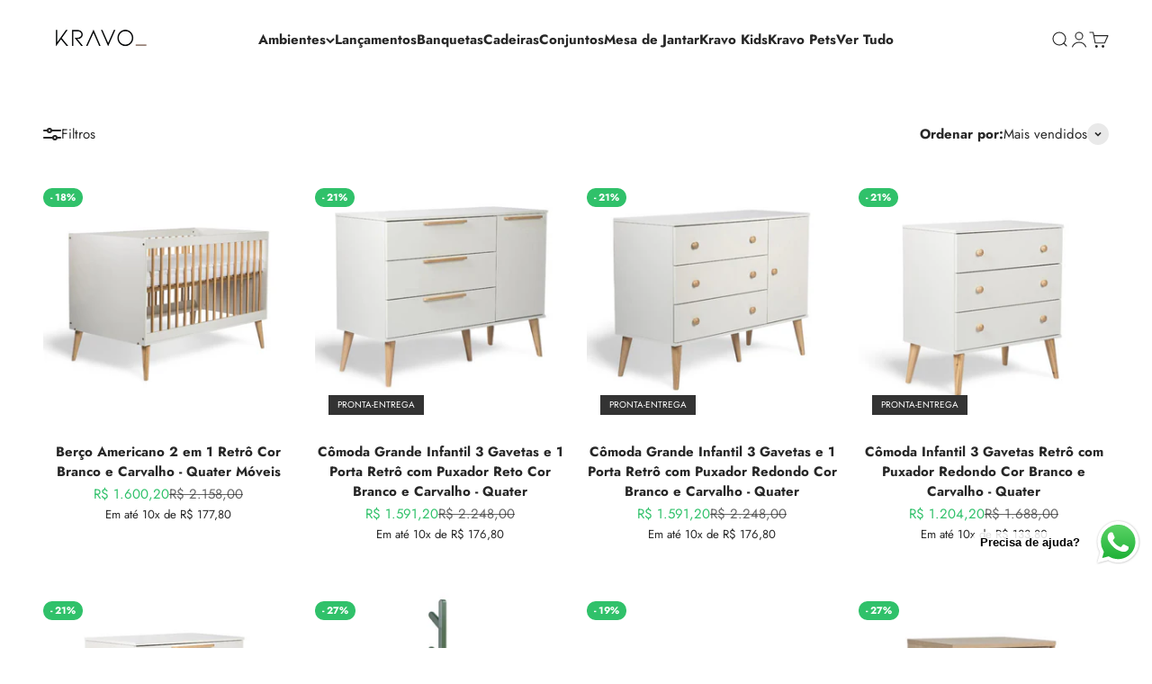

--- FILE ---
content_type: text/html; charset=utf-8
request_url: https://www.kravo.com.br/collections/quarto-infantil-bebe-retro
body_size: 34980
content:
<!doctype html>

<html class="no-js" lang="pt-BR" dir="ltr">
  <head>
    <meta charset="utf-8">
    <meta name="viewport" content="width=device-width, initial-scale=1.0, height=device-height, minimum-scale=1.0, maximum-scale=1.0">
    <meta name="theme-color" content="#ffffff">

    <title>Linha Retrô</title><meta name="description" content="Você quer fugir dos quartinhos tradicionais para o seu bebê? Então que tal apostar no estilo Retrô para preparar um quarto infantil completinho e cheio de charme? O Berço e as Cômodas com pés palito dão leveza e os tons neutros combinam super bem com qualquer cor que você prefira usar na decoração!"><link rel="canonical" href="https://www.kravo.com.br/collections/quarto-infantil-bebe-retro"><link rel="shortcut icon" href="//www.kravo.com.br/cdn/shop/files/Favicon_Kravo.png?v=1701787494&width=96">
      <link rel="apple-touch-icon" href="//www.kravo.com.br/cdn/shop/files/Favicon_Kravo.png?v=1701787494&width=180"><link rel="preconnect" href="https://cdn.shopify.com">
    <link rel="preconnect" href="https://fonts.shopifycdn.com" crossorigin>
    <link rel="dns-prefetch" href="https://productreviews.shopifycdn.com"><link rel="preload" href="//www.kravo.com.br/cdn/fonts/jost/jost_n6.ec1178db7a7515114a2d84e3dd680832b7af8b99.woff2" as="font" type="font/woff2" crossorigin><link rel="preload" href="//www.kravo.com.br/cdn/fonts/jost/jost_n4.d47a1b6347ce4a4c9f437608011273009d91f2b7.woff2" as="font" type="font/woff2" crossorigin><meta property="og:type" content="website">
  <meta property="og:title" content="Linha Retrô"><meta property="og:image" content="http://www.kravo.com.br/cdn/shop/collections/PHOTO-2020-03-23-10-47-48.jpg?v=1685474185&width=2048">
  <meta property="og:image:secure_url" content="https://www.kravo.com.br/cdn/shop/collections/PHOTO-2020-03-23-10-47-48.jpg?v=1685474185&width=2048">
  <meta property="og:image:width" content="1024">
  <meta property="og:image:height" content="1024"><meta property="og:description" content="Você quer fugir dos quartinhos tradicionais para o seu bebê? Então que tal apostar no estilo Retrô para preparar um quarto infantil completinho e cheio de charme? O Berço e as Cômodas com pés palito dão leveza e os tons neutros combinam super bem com qualquer cor que você prefira usar na decoração!"><meta property="og:url" content="https://www.kravo.com.br/collections/quarto-infantil-bebe-retro">
<meta property="og:site_name" content="KRAVO urban design"><meta name="twitter:card" content="summary"><meta name="twitter:title" content="Linha Retrô">
  <meta name="twitter:description" content="Decorar o quarto do seu bebê com muito estilo, é o que a linha retrô faz de melhor, trazendo um pouco do passado sem perder todo o charme. Seu maior detalhe são seus pés palitos e sua cor clara, trazendo conforto e segurança para o bebe."><meta name="twitter:image" content="https://www.kravo.com.br/cdn/shop/collections/PHOTO-2020-03-23-10-47-48.jpg?crop=center&height=1200&v=1685474185&width=1200">
  <meta name="twitter:image:alt" content="Conjunto de Quarto para Bebê Retrô pés palito berço e cômoda quarto tema safari">


  <script type="application/ld+json">
  {
    "@context": "https://schema.org",
    "@type": "BreadcrumbList",
  "itemListElement": [{
      "@type": "ListItem",
      "position": 1,
      "name": "Início",
      "item": "https://www.kravo.com.br"
    },{
          "@type": "ListItem",
          "position": 2,
          "name": "Linha Retrô",
          "item": "https://www.kravo.com.br/collections/quarto-infantil-bebe-retro"
        }]
  }
  </script>

<style>/* Typography (heading) */
  @font-face {
  font-family: Jost;
  font-weight: 600;
  font-style: normal;
  font-display: fallback;
  src: url("//www.kravo.com.br/cdn/fonts/jost/jost_n6.ec1178db7a7515114a2d84e3dd680832b7af8b99.woff2") format("woff2"),
       url("//www.kravo.com.br/cdn/fonts/jost/jost_n6.b1178bb6bdd3979fef38e103a3816f6980aeaff9.woff") format("woff");
}

@font-face {
  font-family: Jost;
  font-weight: 600;
  font-style: italic;
  font-display: fallback;
  src: url("//www.kravo.com.br/cdn/fonts/jost/jost_i6.9af7e5f39e3a108c08f24047a4276332d9d7b85e.woff2") format("woff2"),
       url("//www.kravo.com.br/cdn/fonts/jost/jost_i6.2bf310262638f998ed206777ce0b9a3b98b6fe92.woff") format("woff");
}

/* Typography (body) */
  @font-face {
  font-family: Jost;
  font-weight: 400;
  font-style: normal;
  font-display: fallback;
  src: url("//www.kravo.com.br/cdn/fonts/jost/jost_n4.d47a1b6347ce4a4c9f437608011273009d91f2b7.woff2") format("woff2"),
       url("//www.kravo.com.br/cdn/fonts/jost/jost_n4.791c46290e672b3f85c3d1c651ef2efa3819eadd.woff") format("woff");
}

@font-face {
  font-family: Jost;
  font-weight: 400;
  font-style: italic;
  font-display: fallback;
  src: url("//www.kravo.com.br/cdn/fonts/jost/jost_i4.b690098389649750ada222b9763d55796c5283a5.woff2") format("woff2"),
       url("//www.kravo.com.br/cdn/fonts/jost/jost_i4.fd766415a47e50b9e391ae7ec04e2ae25e7e28b0.woff") format("woff");
}

@font-face {
  font-family: Jost;
  font-weight: 700;
  font-style: normal;
  font-display: fallback;
  src: url("//www.kravo.com.br/cdn/fonts/jost/jost_n7.921dc18c13fa0b0c94c5e2517ffe06139c3615a3.woff2") format("woff2"),
       url("//www.kravo.com.br/cdn/fonts/jost/jost_n7.cbfc16c98c1e195f46c536e775e4e959c5f2f22b.woff") format("woff");
}

@font-face {
  font-family: Jost;
  font-weight: 700;
  font-style: italic;
  font-display: fallback;
  src: url("//www.kravo.com.br/cdn/fonts/jost/jost_i7.d8201b854e41e19d7ed9b1a31fe4fe71deea6d3f.woff2") format("woff2"),
       url("//www.kravo.com.br/cdn/fonts/jost/jost_i7.eae515c34e26b6c853efddc3fc0c552e0de63757.woff") format("woff");
}

:root {
    /**
     * ---------------------------------------------------------------------
     * SPACING VARIABLES
     *
     * We are using a spacing inspired from frameworks like Tailwind CSS.
     * ---------------------------------------------------------------------
     */
    --spacing-0-5: 0.125rem; /* 2px */
    --spacing-1: 0.25rem; /* 4px */
    --spacing-1-5: 0.375rem; /* 6px */
    --spacing-2: 0.5rem; /* 8px */
    --spacing-2-5: 0.625rem; /* 10px */
    --spacing-3: 0.75rem; /* 12px */
    --spacing-3-5: 0.875rem; /* 14px */
    --spacing-4: 1rem; /* 16px */
    --spacing-4-5: 1.125rem; /* 18px */
    --spacing-5: 1.25rem; /* 20px */
    --spacing-5-5: 1.375rem; /* 22px */
    --spacing-6: 1.5rem; /* 24px */
    --spacing-6-5: 1.625rem; /* 26px */
    --spacing-7: 1.75rem; /* 28px */
    --spacing-7-5: 1.875rem; /* 30px */
    --spacing-8: 2rem; /* 32px */
    --spacing-8-5: 2.125rem; /* 34px */
    --spacing-9: 2.25rem; /* 36px */
    --spacing-9-5: 2.375rem; /* 38px */
    --spacing-10: 2.5rem; /* 40px */
    --spacing-11: 2.75rem; /* 44px */
    --spacing-12: 3rem; /* 48px */
    --spacing-14: 3.5rem; /* 56px */
    --spacing-16: 4rem; /* 64px */
    --spacing-18: 4.5rem; /* 72px */
    --spacing-20: 5rem; /* 80px */
    --spacing-24: 6rem; /* 96px */
    --spacing-28: 7rem; /* 112px */
    --spacing-32: 8rem; /* 128px */
    --spacing-36: 9rem; /* 144px */
    --spacing-40: 10rem; /* 160px */
    --spacing-44: 11rem; /* 176px */
    --spacing-48: 12rem; /* 192px */
    --spacing-52: 13rem; /* 208px */
    --spacing-56: 14rem; /* 224px */
    --spacing-60: 15rem; /* 240px */
    --spacing-64: 16rem; /* 256px */
    --spacing-72: 18rem; /* 288px */
    --spacing-80: 20rem; /* 320px */
    --spacing-96: 24rem; /* 384px */

    /* Container */
    --container-max-width: 1440px;
    --container-narrow-max-width: 1190px;
    --container-gutter: var(--spacing-5);
    --section-outer-spacing-block: var(--spacing-10);
    --section-inner-max-spacing-block: var(--spacing-9);
    --section-inner-spacing-inline: var(--container-gutter);
    --section-stack-spacing-block: var(--spacing-8);

    /* Grid gutter */
    --grid-gutter: var(--spacing-5);

    /* Product list settings */
    --product-list-row-gap: var(--spacing-8);
    --product-list-column-gap: var(--grid-gutter);

    /* Form settings */
    --input-gap: var(--spacing-2);
    --input-height: 2.625rem;
    --input-padding-inline: var(--spacing-4);

    /* Other sizes */
    --sticky-area-height: calc(var(--sticky-announcement-bar-enabled, 0) * var(--announcement-bar-height, 0px) + var(--sticky-header-enabled, 0) * var(--header-height, 0px));

    /* RTL support */
    --transform-logical-flip: 1;
    --transform-origin-start: left;
    --transform-origin-end: right;

    /**
     * ---------------------------------------------------------------------
     * TYPOGRAPHY
     * ---------------------------------------------------------------------
     */

    /* Font properties */
    --heading-font-family: Jost, sans-serif;
    --heading-font-weight: 600;
    --heading-font-style: normal;
    --heading-text-transform: normal;
    --heading-letter-spacing: -0.01em;
    --text-font-family: Jost, sans-serif;
    --text-font-weight: 400;
    --text-font-style: normal;
    --text-letter-spacing: 0.0em;

    /* Font sizes */
    --text-h0: 3rem;
    --text-h1: 2.5rem;
    --text-h2: 2rem;
    --text-h3: 1.5rem;
    --text-h4: 1.375rem;
    --text-h5: 1.125rem;
    --text-h6: 1rem;
    --text-xs: 0.6875rem;
    --text-sm: 0.75rem;
    --text-base: 0.875rem;
    --text-lg: 1.125rem;

    /**
     * ---------------------------------------------------------------------
     * COLORS
     * ---------------------------------------------------------------------
     */

    /* Color settings */--accent: 39 39 39;
    --text-primary: 39 39 39;
    --background-primary: 255 255 255;
    --dialog-background: 255 255 255;
    --border-color: var(--text-color, var(--text-primary)) / 0.12;

    /* Button colors */
    --button-background-primary: 39 39 39;
    --button-text-primary: 255 255 255;
    --button-background-secondary: 60 97 158;
    --button-text-secondary: 255 255 255;

    /* Status colors */
    --success-background: 238 241 235;
    --success-text: 112 138 92;
    --warning-background: 252 240 227;
    --warning-text: 227 126 22;
    --error-background: 245 229 229;
    --error-text: 170 40 38;

    /* Product colors */
    --on-sale-text: 48 193 106;
    --on-sale-badge-background: 48 193 106;
    --on-sale-badge-text: 255 255 255;
    --sold-out-badge-background: 190 189 185;
    --sold-out-badge-text: 0 0 0;
    --primary-badge-background: 60 97 158;
    --primary-badge-text: 255 255 255;
    --star-color: 255 183 74;
    --product-card-background: 255 255 255;
    --product-card-text: 39 39 39;

    /* Header colors */
    --header-background: 255 255 255;
    --header-text: 39 39 39;

    /* Footer colors */
    --footer-background: 242 242 242;
    --footer-text: 39 39 39;

    /* Rounded variables (used for border radius) */
    --rounded-xs: 0.25rem;
    --rounded-sm: 0.3125rem;
    --rounded: 0.625rem;
    --rounded-lg: 1.25rem;
    --rounded-full: 9999px;

    --rounded-button: 3.75rem;
    --rounded-input: 0.5rem;

    /* Box shadow */
    --shadow-sm: 0 2px 8px rgb(var(--text-primary) / 0.0);
    --shadow: 0 5px 15px rgb(var(--text-primary) / 0.0);
    --shadow-md: 0 5px 30px rgb(var(--text-primary) / 0.0);
    --shadow-block: 0px 0px 50px rgb(var(--text-primary) / 0.0);

    /**
     * ---------------------------------------------------------------------
     * OTHER
     * ---------------------------------------------------------------------
     */

    --cursor-close-svg-url: url(//www.kravo.com.br/cdn/shop/t/19/assets/cursor-close.svg?v=147174565022153725511704509038);
    --cursor-zoom-in-svg-url: url(//www.kravo.com.br/cdn/shop/t/19/assets/cursor-zoom-in.svg?v=154953035094101115921704509038);
    --cursor-zoom-out-svg-url: url(//www.kravo.com.br/cdn/shop/t/19/assets/cursor-zoom-out.svg?v=16155520337305705181704509038);
    --checkmark-svg-url: url(//www.kravo.com.br/cdn/shop/t/19/assets/checkmark.svg?v=77552481021870063511704509038);
  }

  [dir="rtl"]:root {
    /* RTL support */
    --transform-logical-flip: -1;
    --transform-origin-start: right;
    --transform-origin-end: left;
  }

  @media screen and (min-width: 700px) {
    :root {
      /* Typography (font size) */
      --text-h0: 4rem;
      --text-h1: 3rem;
      --text-h2: 2.5rem;
      --text-h3: 2rem;
      --text-h4: 1.625rem;
      --text-h5: 1.25rem;
      --text-h6: 1.125rem;

      --text-xs: 0.6875rem;
      --text-sm: 0.8125rem;
      --text-base: 0.9375rem;
      --text-lg: 1.1875rem;

      /* Spacing */
      --container-gutter: 2rem;
      --section-outer-spacing-block: var(--spacing-14);
      --section-inner-max-spacing-block: var(--spacing-10);
      --section-inner-spacing-inline: var(--spacing-14);
      --section-stack-spacing-block: var(--spacing-12);

      /* Grid gutter */
      --grid-gutter: var(--spacing-6);

      /* Product list settings */
      --product-list-row-gap: var(--spacing-12);

      /* Form settings */
      --input-gap: 1rem;
      --input-height: 3.125rem;
      --input-padding-inline: var(--spacing-5);
    }
  }

  @media screen and (min-width: 1000px) {
    :root {
      /* Spacing settings */
      --container-gutter: var(--spacing-12);
      --section-outer-spacing-block: var(--spacing-16);
      --section-inner-max-spacing-block: var(--spacing-14);
      --section-inner-spacing-inline: var(--spacing-18);
      --section-stack-spacing-block: var(--spacing-12);
    }
  }

  @media screen and (min-width: 1150px) {
    :root {
      /* Spacing settings */
      --container-gutter: var(--spacing-12);
      --section-outer-spacing-block: var(--spacing-16);
      --section-inner-max-spacing-block: var(--spacing-14);
      --section-inner-spacing-inline: var(--spacing-18);
      --section-stack-spacing-block: var(--spacing-12);
    }
  }

  @media screen and (min-width: 1400px) {
    :root {
      /* Typography (font size) */
      --text-h0: 5rem;
      --text-h1: 3.75rem;
      --text-h2: 3rem;
      --text-h3: 2.25rem;
      --text-h4: 2rem;
      --text-h5: 1.5rem;
      --text-h6: 1.25rem;

      --section-outer-spacing-block: var(--spacing-20);
      --section-inner-max-spacing-block: var(--spacing-16);
      --section-inner-spacing-inline: var(--spacing-20);
    }
  }

  @media screen and (min-width: 1600px) {
    :root {
      --section-outer-spacing-block: var(--spacing-20);
      --section-inner-max-spacing-block: var(--spacing-18);
      --section-inner-spacing-inline: var(--spacing-24);
    }
  }

  /**
   * ---------------------------------------------------------------------
   * LIQUID DEPENDANT CSS
   *
   * Our main CSS is Liquid free, but some very specific features depend on
   * theme settings, so we have them here
   * ---------------------------------------------------------------------
   */@media screen and (pointer: fine) {
        /* The !important are for the Shopify Payment button to ensure we override the default from Shopify styles */
        .button:not([disabled]):not(.button--outline):hover, .btn:not([disabled]):hover, .shopify-payment-button__button--unbranded:not([disabled]):hover {
          background-color: transparent !important;
          color: rgb(var(--button-outline-color) / var(--button-background-opacity, 1)) !important;
          box-shadow: inset 0 0 0 2px currentColor !important;
        }

        .button--outline:not([disabled]):hover {
          background: rgb(var(--button-background));
          color: rgb(var(--button-text-color));
          box-shadow: inset 0 0 0 2px rgb(var(--button-background));
        }
      }</style><script>
  document.documentElement.classList.replace('no-js', 'js');

  // This allows to expose several variables to the global scope, to be used in scripts
  window.themeVariables = {
    settings: {
      showPageTransition: false,
      headingApparition: "fade",
      pageType: "collection",
      moneyFormat: "R$ {{amount_with_comma_separator}}",
      moneyWithCurrencyFormat: "R$ {{amount_with_comma_separator}} BRL",
      currencyCodeEnabled: false,
      cartType: "drawer",
      showDiscount: true,
      discountMode: "percentage"
    },

    strings: {
      accessibilityClose: "Fechar",
      accessibilityNext: "Próximo",
      accessibilityPrevious: "Anterior",
      addToCartButton: "Comprar",
      soldOutButton: "Esgotado",
      preOrderButton: "Pré-venda",
      unavailableButton: "Unavailable",
      closeGallery: "Fechar galeria",
      zoomGallery: "Zoom na imagem",
      errorGallery: "Imagem não pode ser carregada",
      soldOutBadge: "Esgotado",
      discountBadge: "- @@",
      sku: "SKU:",
      searchNoResults: "Não foram encontrados resultados para sua pesquisa",
      addOrderNote: "Adicionar observações sobre o pedido",
      editOrderNote: "Editar observações sobre o pedido",
      shippingEstimatorNoResults: "Desculpe, não enviamos para o seu endereço.",
      shippingEstimatorOneResult: "Temos um método de envio para o seu endereço:",
      shippingEstimatorMultipleResults: "Temos diversos métodos de envio para o seu endereço:",
      shippingEstimatorError: "Um ou mais erros aconteceram durante a estimativa de frete:"
    },

    breakpoints: {
      'sm': 'screen and (min-width: 700px)',
      'md': 'screen and (min-width: 1000px)',
      'lg': 'screen and (min-width: 1150px)',
      'xl': 'screen and (min-width: 1400px)',

      'sm-max': 'screen and (max-width: 699px)',
      'md-max': 'screen and (max-width: 999px)',
      'lg-max': 'screen and (max-width: 1149px)',
      'xl-max': 'screen and (max-width: 1399px)'
    }
  };// For detecting native share
  document.documentElement.classList.add(`native-share--${navigator.share ? 'enabled' : 'disabled'}`);</script><script type="module" src="//www.kravo.com.br/cdn/shop/t/19/assets/vendor.min.js?v=110209841862038618801704509038"></script>
    <script type="module" src="//www.kravo.com.br/cdn/shop/t/19/assets/theme.js?v=161023636951723204541704509519"></script>
    <script type="module" src="//www.kravo.com.br/cdn/shop/t/19/assets/sections.js?v=91591548728869365411704510175"></script>

    <script>window.performance && window.performance.mark && window.performance.mark('shopify.content_for_header.start');</script><meta name="google-site-verification" content="8ubVwc4ZpG6iZRUJhp3i3Q2OvWOz6fAZ-79ptnFn9Ds">
<meta id="shopify-digital-wallet" name="shopify-digital-wallet" content="/52016251060/digital_wallets/dialog">
<meta name="shopify-checkout-api-token" content="71cb10635f4dbc16f85e8a989c8d25a1">
<meta id="in-context-paypal-metadata" data-shop-id="52016251060" data-venmo-supported="false" data-environment="production" data-locale="pt_BR" data-paypal-v4="true" data-currency="BRL">
<link rel="alternate" type="application/atom+xml" title="Feed" href="/collections/quarto-infantil-bebe-retro.atom" />
<link rel="alternate" type="application/json+oembed" href="https://www.kravo.com.br/collections/quarto-infantil-bebe-retro.oembed">
<script async="async" src="/checkouts/internal/preloads.js?locale=pt-BR"></script>
<script id="shopify-features" type="application/json">{"accessToken":"71cb10635f4dbc16f85e8a989c8d25a1","betas":["rich-media-storefront-analytics"],"domain":"www.kravo.com.br","predictiveSearch":true,"shopId":52016251060,"locale":"pt-br"}</script>
<script>var Shopify = Shopify || {};
Shopify.shop = "kravo-urban-design.myshopify.com";
Shopify.locale = "pt-BR";
Shopify.currency = {"active":"BRL","rate":"1.0"};
Shopify.country = "BR";
Shopify.theme = {"name":"Impact (DEV 05_01_24)","id":139077157123,"schema_name":"Impact","schema_version":"4.7.1","theme_store_id":1190,"role":"main"};
Shopify.theme.handle = "null";
Shopify.theme.style = {"id":null,"handle":null};
Shopify.cdnHost = "www.kravo.com.br/cdn";
Shopify.routes = Shopify.routes || {};
Shopify.routes.root = "/";</script>
<script type="module">!function(o){(o.Shopify=o.Shopify||{}).modules=!0}(window);</script>
<script>!function(o){function n(){var o=[];function n(){o.push(Array.prototype.slice.apply(arguments))}return n.q=o,n}var t=o.Shopify=o.Shopify||{};t.loadFeatures=n(),t.autoloadFeatures=n()}(window);</script>
<script id="shop-js-analytics" type="application/json">{"pageType":"collection"}</script>
<script defer="defer" async type="module" src="//www.kravo.com.br/cdn/shopifycloud/shop-js/modules/v2/client.init-shop-cart-sync_20UhlSOd.pt-BR.esm.js"></script>
<script defer="defer" async type="module" src="//www.kravo.com.br/cdn/shopifycloud/shop-js/modules/v2/chunk.common_DWIF0AmB.esm.js"></script>
<script type="module">
  await import("//www.kravo.com.br/cdn/shopifycloud/shop-js/modules/v2/client.init-shop-cart-sync_20UhlSOd.pt-BR.esm.js");
await import("//www.kravo.com.br/cdn/shopifycloud/shop-js/modules/v2/chunk.common_DWIF0AmB.esm.js");

  window.Shopify.SignInWithShop?.initShopCartSync?.({"fedCMEnabled":true,"windoidEnabled":true});

</script>
<script>(function() {
  var isLoaded = false;
  function asyncLoad() {
    if (isLoaded) return;
    isLoaded = true;
    var urls = ["https:\/\/cdn.ordersify.com\/sdk\/v2\/ordersify-shopify.min.js?shop=kravo-urban-design.myshopify.com","https:\/\/sapp.plerdy.com\/data\/1190\/plerdy_shopy.js?shop=kravo-urban-design.myshopify.com"];
    for (var i = 0; i < urls.length; i++) {
      var s = document.createElement('script');
      s.type = 'text/javascript';
      s.async = true;
      s.src = urls[i];
      var x = document.getElementsByTagName('script')[0];
      x.parentNode.insertBefore(s, x);
    }
  };
  if(window.attachEvent) {
    window.attachEvent('onload', asyncLoad);
  } else {
    window.addEventListener('load', asyncLoad, false);
  }
})();</script>
<script id="__st">var __st={"a":52016251060,"offset":-10800,"reqid":"e71ffc37-b931-4037-a8cf-53d21a357172-1768872716","pageurl":"www.kravo.com.br\/collections\/quarto-infantil-bebe-retro","u":"5df8814824d9","p":"collection","rtyp":"collection","rid":242910396596};</script>
<script>window.ShopifyPaypalV4VisibilityTracking = true;</script>
<script id="captcha-bootstrap">!function(){'use strict';const t='contact',e='account',n='new_comment',o=[[t,t],['blogs',n],['comments',n],[t,'customer']],c=[[e,'customer_login'],[e,'guest_login'],[e,'recover_customer_password'],[e,'create_customer']],r=t=>t.map((([t,e])=>`form[action*='/${t}']:not([data-nocaptcha='true']) input[name='form_type'][value='${e}']`)).join(','),a=t=>()=>t?[...document.querySelectorAll(t)].map((t=>t.form)):[];function s(){const t=[...o],e=r(t);return a(e)}const i='password',u='form_key',d=['recaptcha-v3-token','g-recaptcha-response','h-captcha-response',i],f=()=>{try{return window.sessionStorage}catch{return}},m='__shopify_v',_=t=>t.elements[u];function p(t,e,n=!1){try{const o=window.sessionStorage,c=JSON.parse(o.getItem(e)),{data:r}=function(t){const{data:e,action:n}=t;return t[m]||n?{data:e,action:n}:{data:t,action:n}}(c);for(const[e,n]of Object.entries(r))t.elements[e]&&(t.elements[e].value=n);n&&o.removeItem(e)}catch(o){console.error('form repopulation failed',{error:o})}}const l='form_type',E='cptcha';function T(t){t.dataset[E]=!0}const w=window,h=w.document,L='Shopify',v='ce_forms',y='captcha';let A=!1;((t,e)=>{const n=(g='f06e6c50-85a8-45c8-87d0-21a2b65856fe',I='https://cdn.shopify.com/shopifycloud/storefront-forms-hcaptcha/ce_storefront_forms_captcha_hcaptcha.v1.5.2.iife.js',D={infoText:'Protegido por hCaptcha',privacyText:'Privacidade',termsText:'Termos'},(t,e,n)=>{const o=w[L][v],c=o.bindForm;if(c)return c(t,g,e,D).then(n);var r;o.q.push([[t,g,e,D],n]),r=I,A||(h.body.append(Object.assign(h.createElement('script'),{id:'captcha-provider',async:!0,src:r})),A=!0)});var g,I,D;w[L]=w[L]||{},w[L][v]=w[L][v]||{},w[L][v].q=[],w[L][y]=w[L][y]||{},w[L][y].protect=function(t,e){n(t,void 0,e),T(t)},Object.freeze(w[L][y]),function(t,e,n,w,h,L){const[v,y,A,g]=function(t,e,n){const i=e?o:[],u=t?c:[],d=[...i,...u],f=r(d),m=r(i),_=r(d.filter((([t,e])=>n.includes(e))));return[a(f),a(m),a(_),s()]}(w,h,L),I=t=>{const e=t.target;return e instanceof HTMLFormElement?e:e&&e.form},D=t=>v().includes(t);t.addEventListener('submit',(t=>{const e=I(t);if(!e)return;const n=D(e)&&!e.dataset.hcaptchaBound&&!e.dataset.recaptchaBound,o=_(e),c=g().includes(e)&&(!o||!o.value);(n||c)&&t.preventDefault(),c&&!n&&(function(t){try{if(!f())return;!function(t){const e=f();if(!e)return;const n=_(t);if(!n)return;const o=n.value;o&&e.removeItem(o)}(t);const e=Array.from(Array(32),(()=>Math.random().toString(36)[2])).join('');!function(t,e){_(t)||t.append(Object.assign(document.createElement('input'),{type:'hidden',name:u})),t.elements[u].value=e}(t,e),function(t,e){const n=f();if(!n)return;const o=[...t.querySelectorAll(`input[type='${i}']`)].map((({name:t})=>t)),c=[...d,...o],r={};for(const[a,s]of new FormData(t).entries())c.includes(a)||(r[a]=s);n.setItem(e,JSON.stringify({[m]:1,action:t.action,data:r}))}(t,e)}catch(e){console.error('failed to persist form',e)}}(e),e.submit())}));const S=(t,e)=>{t&&!t.dataset[E]&&(n(t,e.some((e=>e===t))),T(t))};for(const o of['focusin','change'])t.addEventListener(o,(t=>{const e=I(t);D(e)&&S(e,y())}));const B=e.get('form_key'),M=e.get(l),P=B&&M;t.addEventListener('DOMContentLoaded',(()=>{const t=y();if(P)for(const e of t)e.elements[l].value===M&&p(e,B);[...new Set([...A(),...v().filter((t=>'true'===t.dataset.shopifyCaptcha))])].forEach((e=>S(e,t)))}))}(h,new URLSearchParams(w.location.search),n,t,e,['guest_login'])})(!0,!1)}();</script>
<script integrity="sha256-4kQ18oKyAcykRKYeNunJcIwy7WH5gtpwJnB7kiuLZ1E=" data-source-attribution="shopify.loadfeatures" defer="defer" src="//www.kravo.com.br/cdn/shopifycloud/storefront/assets/storefront/load_feature-a0a9edcb.js" crossorigin="anonymous"></script>
<script data-source-attribution="shopify.dynamic_checkout.dynamic.init">var Shopify=Shopify||{};Shopify.PaymentButton=Shopify.PaymentButton||{isStorefrontPortableWallets:!0,init:function(){window.Shopify.PaymentButton.init=function(){};var t=document.createElement("script");t.src="https://www.kravo.com.br/cdn/shopifycloud/portable-wallets/latest/portable-wallets.pt-br.js",t.type="module",document.head.appendChild(t)}};
</script>
<script data-source-attribution="shopify.dynamic_checkout.buyer_consent">
  function portableWalletsHideBuyerConsent(e){var t=document.getElementById("shopify-buyer-consent"),n=document.getElementById("shopify-subscription-policy-button");t&&n&&(t.classList.add("hidden"),t.setAttribute("aria-hidden","true"),n.removeEventListener("click",e))}function portableWalletsShowBuyerConsent(e){var t=document.getElementById("shopify-buyer-consent"),n=document.getElementById("shopify-subscription-policy-button");t&&n&&(t.classList.remove("hidden"),t.removeAttribute("aria-hidden"),n.addEventListener("click",e))}window.Shopify?.PaymentButton&&(window.Shopify.PaymentButton.hideBuyerConsent=portableWalletsHideBuyerConsent,window.Shopify.PaymentButton.showBuyerConsent=portableWalletsShowBuyerConsent);
</script>
<script data-source-attribution="shopify.dynamic_checkout.cart.bootstrap">document.addEventListener("DOMContentLoaded",(function(){function t(){return document.querySelector("shopify-accelerated-checkout-cart, shopify-accelerated-checkout")}if(t())Shopify.PaymentButton.init();else{new MutationObserver((function(e,n){t()&&(Shopify.PaymentButton.init(),n.disconnect())})).observe(document.body,{childList:!0,subtree:!0})}}));
</script>
<link id="shopify-accelerated-checkout-styles" rel="stylesheet" media="screen" href="https://www.kravo.com.br/cdn/shopifycloud/portable-wallets/latest/accelerated-checkout-backwards-compat.css" crossorigin="anonymous">
<style id="shopify-accelerated-checkout-cart">
        #shopify-buyer-consent {
  margin-top: 1em;
  display: inline-block;
  width: 100%;
}

#shopify-buyer-consent.hidden {
  display: none;
}

#shopify-subscription-policy-button {
  background: none;
  border: none;
  padding: 0;
  text-decoration: underline;
  font-size: inherit;
  cursor: pointer;
}

#shopify-subscription-policy-button::before {
  box-shadow: none;
}

      </style>

<script>window.performance && window.performance.mark && window.performance.mark('shopify.content_for_header.end');</script>
<link href="//www.kravo.com.br/cdn/shop/t/19/assets/theme.css?v=180271205223768988731738783765" rel="stylesheet" type="text/css" media="all" /><!? Google Ads Dynamic Remarketing -->
<!-- Global site tag (gtag.js) - Google Ads: 322703172 -->
<script async src="https://www.googletagmanager.com/gtag/js?id=AW-123456789"></script>
<script>
window.dataLayer = window.dataLayer || [];
function gtag(){dataLayer.push(arguments);}
gtag('js', new Date());
<!-- Event snippet for dynamic remarketing -->
gtag('config', 'AW-322703172');
</script>

<script>
gtag('event', 'view_item_list', {
'send_to': 'AW-322703172',
'ecomm_pagetype': 'category'
});
</script>

  
  <script src="https://cdn.shopify.com/extensions/019b6dda-9f81-7c8b-b5f5-7756ae4a26fb/dondy-whatsapp-chat-widget-85/assets/ChatBubble.js" type="text/javascript" defer="defer"></script>
<link href="https://cdn.shopify.com/extensions/019b6dda-9f81-7c8b-b5f5-7756ae4a26fb/dondy-whatsapp-chat-widget-85/assets/ChatBubble.css" rel="stylesheet" type="text/css" media="all">
<link href="https://monorail-edge.shopifysvc.com" rel="dns-prefetch">
<script>(function(){if ("sendBeacon" in navigator && "performance" in window) {try {var session_token_from_headers = performance.getEntriesByType('navigation')[0].serverTiming.find(x => x.name == '_s').description;} catch {var session_token_from_headers = undefined;}var session_cookie_matches = document.cookie.match(/_shopify_s=([^;]*)/);var session_token_from_cookie = session_cookie_matches && session_cookie_matches.length === 2 ? session_cookie_matches[1] : "";var session_token = session_token_from_headers || session_token_from_cookie || "";function handle_abandonment_event(e) {var entries = performance.getEntries().filter(function(entry) {return /monorail-edge.shopifysvc.com/.test(entry.name);});if (!window.abandonment_tracked && entries.length === 0) {window.abandonment_tracked = true;var currentMs = Date.now();var navigation_start = performance.timing.navigationStart;var payload = {shop_id: 52016251060,url: window.location.href,navigation_start,duration: currentMs - navigation_start,session_token,page_type: "collection"};window.navigator.sendBeacon("https://monorail-edge.shopifysvc.com/v1/produce", JSON.stringify({schema_id: "online_store_buyer_site_abandonment/1.1",payload: payload,metadata: {event_created_at_ms: currentMs,event_sent_at_ms: currentMs}}));}}window.addEventListener('pagehide', handle_abandonment_event);}}());</script>
<script id="web-pixels-manager-setup">(function e(e,d,r,n,o){if(void 0===o&&(o={}),!Boolean(null===(a=null===(i=window.Shopify)||void 0===i?void 0:i.analytics)||void 0===a?void 0:a.replayQueue)){var i,a;window.Shopify=window.Shopify||{};var t=window.Shopify;t.analytics=t.analytics||{};var s=t.analytics;s.replayQueue=[],s.publish=function(e,d,r){return s.replayQueue.push([e,d,r]),!0};try{self.performance.mark("wpm:start")}catch(e){}var l=function(){var e={modern:/Edge?\/(1{2}[4-9]|1[2-9]\d|[2-9]\d{2}|\d{4,})\.\d+(\.\d+|)|Firefox\/(1{2}[4-9]|1[2-9]\d|[2-9]\d{2}|\d{4,})\.\d+(\.\d+|)|Chrom(ium|e)\/(9{2}|\d{3,})\.\d+(\.\d+|)|(Maci|X1{2}).+ Version\/(15\.\d+|(1[6-9]|[2-9]\d|\d{3,})\.\d+)([,.]\d+|)( \(\w+\)|)( Mobile\/\w+|) Safari\/|Chrome.+OPR\/(9{2}|\d{3,})\.\d+\.\d+|(CPU[ +]OS|iPhone[ +]OS|CPU[ +]iPhone|CPU IPhone OS|CPU iPad OS)[ +]+(15[._]\d+|(1[6-9]|[2-9]\d|\d{3,})[._]\d+)([._]\d+|)|Android:?[ /-](13[3-9]|1[4-9]\d|[2-9]\d{2}|\d{4,})(\.\d+|)(\.\d+|)|Android.+Firefox\/(13[5-9]|1[4-9]\d|[2-9]\d{2}|\d{4,})\.\d+(\.\d+|)|Android.+Chrom(ium|e)\/(13[3-9]|1[4-9]\d|[2-9]\d{2}|\d{4,})\.\d+(\.\d+|)|SamsungBrowser\/([2-9]\d|\d{3,})\.\d+/,legacy:/Edge?\/(1[6-9]|[2-9]\d|\d{3,})\.\d+(\.\d+|)|Firefox\/(5[4-9]|[6-9]\d|\d{3,})\.\d+(\.\d+|)|Chrom(ium|e)\/(5[1-9]|[6-9]\d|\d{3,})\.\d+(\.\d+|)([\d.]+$|.*Safari\/(?![\d.]+ Edge\/[\d.]+$))|(Maci|X1{2}).+ Version\/(10\.\d+|(1[1-9]|[2-9]\d|\d{3,})\.\d+)([,.]\d+|)( \(\w+\)|)( Mobile\/\w+|) Safari\/|Chrome.+OPR\/(3[89]|[4-9]\d|\d{3,})\.\d+\.\d+|(CPU[ +]OS|iPhone[ +]OS|CPU[ +]iPhone|CPU IPhone OS|CPU iPad OS)[ +]+(10[._]\d+|(1[1-9]|[2-9]\d|\d{3,})[._]\d+)([._]\d+|)|Android:?[ /-](13[3-9]|1[4-9]\d|[2-9]\d{2}|\d{4,})(\.\d+|)(\.\d+|)|Mobile Safari.+OPR\/([89]\d|\d{3,})\.\d+\.\d+|Android.+Firefox\/(13[5-9]|1[4-9]\d|[2-9]\d{2}|\d{4,})\.\d+(\.\d+|)|Android.+Chrom(ium|e)\/(13[3-9]|1[4-9]\d|[2-9]\d{2}|\d{4,})\.\d+(\.\d+|)|Android.+(UC? ?Browser|UCWEB|U3)[ /]?(15\.([5-9]|\d{2,})|(1[6-9]|[2-9]\d|\d{3,})\.\d+)\.\d+|SamsungBrowser\/(5\.\d+|([6-9]|\d{2,})\.\d+)|Android.+MQ{2}Browser\/(14(\.(9|\d{2,})|)|(1[5-9]|[2-9]\d|\d{3,})(\.\d+|))(\.\d+|)|K[Aa][Ii]OS\/(3\.\d+|([4-9]|\d{2,})\.\d+)(\.\d+|)/},d=e.modern,r=e.legacy,n=navigator.userAgent;return n.match(d)?"modern":n.match(r)?"legacy":"unknown"}(),u="modern"===l?"modern":"legacy",c=(null!=n?n:{modern:"",legacy:""})[u],f=function(e){return[e.baseUrl,"/wpm","/b",e.hashVersion,"modern"===e.buildTarget?"m":"l",".js"].join("")}({baseUrl:d,hashVersion:r,buildTarget:u}),m=function(e){var d=e.version,r=e.bundleTarget,n=e.surface,o=e.pageUrl,i=e.monorailEndpoint;return{emit:function(e){var a=e.status,t=e.errorMsg,s=(new Date).getTime(),l=JSON.stringify({metadata:{event_sent_at_ms:s},events:[{schema_id:"web_pixels_manager_load/3.1",payload:{version:d,bundle_target:r,page_url:o,status:a,surface:n,error_msg:t},metadata:{event_created_at_ms:s}}]});if(!i)return console&&console.warn&&console.warn("[Web Pixels Manager] No Monorail endpoint provided, skipping logging."),!1;try{return self.navigator.sendBeacon.bind(self.navigator)(i,l)}catch(e){}var u=new XMLHttpRequest;try{return u.open("POST",i,!0),u.setRequestHeader("Content-Type","text/plain"),u.send(l),!0}catch(e){return console&&console.warn&&console.warn("[Web Pixels Manager] Got an unhandled error while logging to Monorail."),!1}}}}({version:r,bundleTarget:l,surface:e.surface,pageUrl:self.location.href,monorailEndpoint:e.monorailEndpoint});try{o.browserTarget=l,function(e){var d=e.src,r=e.async,n=void 0===r||r,o=e.onload,i=e.onerror,a=e.sri,t=e.scriptDataAttributes,s=void 0===t?{}:t,l=document.createElement("script"),u=document.querySelector("head"),c=document.querySelector("body");if(l.async=n,l.src=d,a&&(l.integrity=a,l.crossOrigin="anonymous"),s)for(var f in s)if(Object.prototype.hasOwnProperty.call(s,f))try{l.dataset[f]=s[f]}catch(e){}if(o&&l.addEventListener("load",o),i&&l.addEventListener("error",i),u)u.appendChild(l);else{if(!c)throw new Error("Did not find a head or body element to append the script");c.appendChild(l)}}({src:f,async:!0,onload:function(){if(!function(){var e,d;return Boolean(null===(d=null===(e=window.Shopify)||void 0===e?void 0:e.analytics)||void 0===d?void 0:d.initialized)}()){var d=window.webPixelsManager.init(e)||void 0;if(d){var r=window.Shopify.analytics;r.replayQueue.forEach((function(e){var r=e[0],n=e[1],o=e[2];d.publishCustomEvent(r,n,o)})),r.replayQueue=[],r.publish=d.publishCustomEvent,r.visitor=d.visitor,r.initialized=!0}}},onerror:function(){return m.emit({status:"failed",errorMsg:"".concat(f," has failed to load")})},sri:function(e){var d=/^sha384-[A-Za-z0-9+/=]+$/;return"string"==typeof e&&d.test(e)}(c)?c:"",scriptDataAttributes:o}),m.emit({status:"loading"})}catch(e){m.emit({status:"failed",errorMsg:(null==e?void 0:e.message)||"Unknown error"})}}})({shopId: 52016251060,storefrontBaseUrl: "https://www.kravo.com.br",extensionsBaseUrl: "https://extensions.shopifycdn.com/cdn/shopifycloud/web-pixels-manager",monorailEndpoint: "https://monorail-edge.shopifysvc.com/unstable/produce_batch",surface: "storefront-renderer",enabledBetaFlags: ["2dca8a86"],webPixelsConfigList: [{"id":"447807747","configuration":"{\"config\":\"{\\\"google_tag_ids\\\":[\\\"G-9NNM0J6WWL\\\",\\\"AW-322703172\\\",\\\"GT-M3K47VKW\\\"],\\\"target_country\\\":\\\"BR\\\",\\\"gtag_events\\\":[{\\\"type\\\":\\\"begin_checkout\\\",\\\"action_label\\\":[\\\"G-9NNM0J6WWL\\\",\\\"AW-322703172\\\/5C8GCLzi1bMaEMSe8JkB\\\"]},{\\\"type\\\":\\\"search\\\",\\\"action_label\\\":[\\\"G-9NNM0J6WWL\\\",\\\"AW-322703172\\\/01V9CMji1bMaEMSe8JkB\\\"]},{\\\"type\\\":\\\"view_item\\\",\\\"action_label\\\":[\\\"G-9NNM0J6WWL\\\",\\\"AW-322703172\\\/y8HhCMXi1bMaEMSe8JkB\\\",\\\"MC-NXCVNH8J59\\\"]},{\\\"type\\\":\\\"purchase\\\",\\\"action_label\\\":[\\\"G-9NNM0J6WWL\\\",\\\"AW-322703172\\\/uVbVCLni1bMaEMSe8JkB\\\",\\\"MC-NXCVNH8J59\\\"]},{\\\"type\\\":\\\"page_view\\\",\\\"action_label\\\":[\\\"G-9NNM0J6WWL\\\",\\\"AW-322703172\\\/wuqLCMLi1bMaEMSe8JkB\\\",\\\"MC-NXCVNH8J59\\\"]},{\\\"type\\\":\\\"add_payment_info\\\",\\\"action_label\\\":[\\\"G-9NNM0J6WWL\\\",\\\"AW-322703172\\\/7vboCMvi1bMaEMSe8JkB\\\"]},{\\\"type\\\":\\\"add_to_cart\\\",\\\"action_label\\\":[\\\"G-9NNM0J6WWL\\\",\\\"AW-322703172\\\/vyzSCL_i1bMaEMSe8JkB\\\"]}],\\\"enable_monitoring_mode\\\":false}\"}","eventPayloadVersion":"v1","runtimeContext":"OPEN","scriptVersion":"b2a88bafab3e21179ed38636efcd8a93","type":"APP","apiClientId":1780363,"privacyPurposes":[],"dataSharingAdjustments":{"protectedCustomerApprovalScopes":["read_customer_address","read_customer_email","read_customer_name","read_customer_personal_data","read_customer_phone"]}},{"id":"395641091","configuration":"{\"pixelCode\":\"CK9JEIJC77U9NGE039UG\"}","eventPayloadVersion":"v1","runtimeContext":"STRICT","scriptVersion":"22e92c2ad45662f435e4801458fb78cc","type":"APP","apiClientId":4383523,"privacyPurposes":["ANALYTICS","MARKETING","SALE_OF_DATA"],"dataSharingAdjustments":{"protectedCustomerApprovalScopes":["read_customer_address","read_customer_email","read_customer_name","read_customer_personal_data","read_customer_phone"]}},{"id":"202604803","configuration":"{\"pixel_id\":\"243601227169573\",\"pixel_type\":\"facebook_pixel\",\"metaapp_system_user_token\":\"-\"}","eventPayloadVersion":"v1","runtimeContext":"OPEN","scriptVersion":"ca16bc87fe92b6042fbaa3acc2fbdaa6","type":"APP","apiClientId":2329312,"privacyPurposes":["ANALYTICS","MARKETING","SALE_OF_DATA"],"dataSharingAdjustments":{"protectedCustomerApprovalScopes":["read_customer_address","read_customer_email","read_customer_name","read_customer_personal_data","read_customer_phone"]}},{"id":"90472707","configuration":"{\"tagID\":\"2612837316938\"}","eventPayloadVersion":"v1","runtimeContext":"STRICT","scriptVersion":"18031546ee651571ed29edbe71a3550b","type":"APP","apiClientId":3009811,"privacyPurposes":["ANALYTICS","MARKETING","SALE_OF_DATA"],"dataSharingAdjustments":{"protectedCustomerApprovalScopes":["read_customer_address","read_customer_email","read_customer_name","read_customer_personal_data","read_customer_phone"]}},{"id":"shopify-app-pixel","configuration":"{}","eventPayloadVersion":"v1","runtimeContext":"STRICT","scriptVersion":"0450","apiClientId":"shopify-pixel","type":"APP","privacyPurposes":["ANALYTICS","MARKETING"]},{"id":"shopify-custom-pixel","eventPayloadVersion":"v1","runtimeContext":"LAX","scriptVersion":"0450","apiClientId":"shopify-pixel","type":"CUSTOM","privacyPurposes":["ANALYTICS","MARKETING"]}],isMerchantRequest: false,initData: {"shop":{"name":"KRAVO urban design","paymentSettings":{"currencyCode":"BRL"},"myshopifyDomain":"kravo-urban-design.myshopify.com","countryCode":"BR","storefrontUrl":"https:\/\/www.kravo.com.br"},"customer":null,"cart":null,"checkout":null,"productVariants":[],"purchasingCompany":null},},"https://www.kravo.com.br/cdn","fcfee988w5aeb613cpc8e4bc33m6693e112",{"modern":"","legacy":""},{"shopId":"52016251060","storefrontBaseUrl":"https:\/\/www.kravo.com.br","extensionBaseUrl":"https:\/\/extensions.shopifycdn.com\/cdn\/shopifycloud\/web-pixels-manager","surface":"storefront-renderer","enabledBetaFlags":"[\"2dca8a86\"]","isMerchantRequest":"false","hashVersion":"fcfee988w5aeb613cpc8e4bc33m6693e112","publish":"custom","events":"[[\"page_viewed\",{}],[\"collection_viewed\",{\"collection\":{\"id\":\"242910396596\",\"title\":\"Linha Retrô\",\"productVariants\":[{\"price\":{\"amount\":1778.0,\"currencyCode\":\"BRL\"},\"product\":{\"title\":\"Berço Americano 2 em 1 Retrô Cor Branco e Carvalho - Quater Móveis\",\"vendor\":\"KRAVO urban design\",\"id\":\"6157048643764\",\"untranslatedTitle\":\"Berço Americano 2 em 1 Retrô Cor Branco e Carvalho - Quater Móveis\",\"url\":\"\/products\/berco-vira-caminha-retro-multifuncional-branco-e-carvalho\",\"type\":\"Berço\"},\"id\":\"37851998191796\",\"image\":{\"src\":\"\/\/www.kravo.com.br\/cdn\/shop\/files\/181.png?v=1700678595\"},\"sku\":\"21000\",\"title\":\"Default Title\",\"untranslatedTitle\":\"Default Title\"},{\"price\":{\"amount\":1768.0,\"currencyCode\":\"BRL\"},\"product\":{\"title\":\"Cômoda Grande Infantil 3 Gavetas e 1 Porta Retrô com Puxador Reto Cor Branco e Carvalho - Quater\",\"vendor\":\"KRAVO urban design\",\"id\":\"6157606846644\",\"untranslatedTitle\":\"Cômoda Grande Infantil 3 Gavetas e 1 Porta Retrô com Puxador Reto Cor Branco e Carvalho - Quater\",\"url\":\"\/products\/comoda-retro-infantil-3-gavetas-e-1-porta-branco-e-carvalho\",\"type\":\"Cômoda\"},\"id\":\"37854295359668\",\"image\":{\"src\":\"\/\/www.kravo.com.br\/cdn\/shop\/files\/167_1.png?v=1699560885\"},\"sku\":\"21550\",\"title\":\"Default Title\",\"untranslatedTitle\":\"Default Title\"},{\"price\":{\"amount\":1768.0,\"currencyCode\":\"BRL\"},\"product\":{\"title\":\"Cômoda Grande Infantil 3 Gavetas e 1 Porta Retrô com Puxador Redondo Cor Branco e Carvalho - Quater\",\"vendor\":\"KRAVO urban design\",\"id\":\"6158763851956\",\"untranslatedTitle\":\"Cômoda Grande Infantil 3 Gavetas e 1 Porta Retrô com Puxador Redondo Cor Branco e Carvalho - Quater\",\"url\":\"\/products\/comoda-guarda-roupa-retro-3-gav-e-1-porta-branco-e-carvalho\",\"type\":\"Cômoda\"},\"id\":\"37858131574964\",\"image\":{\"src\":\"\/\/www.kravo.com.br\/cdn\/shop\/files\/166.png?v=1699560715\"},\"sku\":\"22550\",\"title\":\"Default Title\",\"untranslatedTitle\":\"Default Title\"},{\"price\":{\"amount\":1338.0,\"currencyCode\":\"BRL\"},\"product\":{\"title\":\"Cômoda Infantil 3 Gavetas Retrô com Puxador Redondo Cor Branco e Carvalho - Quater\",\"vendor\":\"KRAVO urban design\",\"id\":\"6157308297396\",\"untranslatedTitle\":\"Cômoda Infantil 3 Gavetas Retrô com Puxador Redondo Cor Branco e Carvalho - Quater\",\"url\":\"\/products\/comoda-retro-infantil-3-gavetas-branco-e-carvalho-puxador-reto\",\"type\":\"Cômoda\"},\"id\":\"37853398991028\",\"image\":{\"src\":\"\/\/www.kravo.com.br\/cdn\/shop\/files\/164.png?v=1699560370\"},\"sku\":\"22500\",\"title\":\"Default Title\",\"untranslatedTitle\":\"Default Title\"},{\"price\":{\"amount\":1338.0,\"currencyCode\":\"BRL\"},\"product\":{\"title\":\"Cômoda Infantil 3 Gavetas Retrô com Puxador Reto Cor Branco e Carvalho - Quater\",\"vendor\":\"KRAVO urban design\",\"id\":\"6157288112308\",\"untranslatedTitle\":\"Cômoda Infantil 3 Gavetas Retrô com Puxador Reto Cor Branco e Carvalho - Quater\",\"url\":\"\/products\/comoda-retro-infantil-3-gavetas-branco-e-carvalho-puxador-reto-2\",\"type\":\"Cômoda\"},\"id\":\"37853336895668\",\"image\":{\"src\":\"\/\/www.kravo.com.br\/cdn\/shop\/files\/165.png?v=1699560489\"},\"sku\":\"21500\",\"title\":\"Default Title\",\"untranslatedTitle\":\"Default Title\"},{\"price\":{\"amount\":428.0,\"currencyCode\":\"BRL\"},\"product\":{\"title\":\"Cabideiro Mancebo Asa De Madeira Cor Verde\",\"vendor\":\"KRAVO urban design\",\"id\":\"6845924901044\",\"untranslatedTitle\":\"Cabideiro Mancebo Asa De Madeira Cor Verde\",\"url\":\"\/products\/cabideiro-mancebo-asa-de-madeira-cor-verde\",\"type\":\"Cabideiro\"},\"id\":\"40519882506420\",\"image\":{\"src\":\"\/\/www.kravo.com.br\/cdn\/shop\/products\/Asaverde11.png?v=1630697881\"},\"sku\":\"K00033-1\",\"title\":\"Default Title\",\"untranslatedTitle\":\"Default Title\"},{\"price\":{\"amount\":418.0,\"currencyCode\":\"BRL\"},\"product\":{\"title\":\"Prateleira de Parede 90 cm em MDF com Alça de Couro Sintético Cor Branca\",\"vendor\":\"KRAVO urban design\",\"id\":\"6653193257140\",\"untranslatedTitle\":\"Prateleira de Parede 90 cm em MDF com Alça de Couro Sintético Cor Branca\",\"url\":\"\/products\/prateleira-de-parede-90-cm-em-mdf-com-alca-de-couro-sintetico-cor-branca\",\"type\":\"Prateleira\"},\"id\":\"39797906440372\",\"image\":{\"src\":\"\/\/www.kravo.com.br\/cdn\/shop\/files\/Prateleira90e120cmBranco.png?v=1698326665\"},\"sku\":\"760BR\",\"title\":\"Default Title\",\"untranslatedTitle\":\"Default Title\"},{\"price\":{\"amount\":858.0,\"currencyCode\":\"BRL\"},\"product\":{\"title\":\"Mesa de Cabeceira 2 gavetas Retrô\",\"vendor\":\"KRAVO urban design\",\"id\":\"6753391575220\",\"untranslatedTitle\":\"Mesa de Cabeceira 2 gavetas Retrô\",\"url\":\"\/products\/mesa-de-cabeceira-2-gavetas-retro\",\"type\":\"Mesa de Cabeceira\"},\"id\":\"40158354276532\",\"image\":{\"src\":\"\/\/www.kravo.com.br\/cdn\/shop\/files\/MesaLateralRetro.png?v=1698437968\"},\"sku\":\"K850000\",\"title\":\"Default Title\",\"untranslatedTitle\":\"Default Title\"},{\"price\":{\"amount\":338.0,\"currencyCode\":\"BRL\"},\"product\":{\"title\":\"Prateleira de Parede 90 cm em MDF com Alça de Couro Sintético Cor Carvalho\",\"vendor\":\"KRAVO urban design\",\"id\":\"6653193781428\",\"untranslatedTitle\":\"Prateleira de Parede 90 cm em MDF com Alça de Couro Sintético Cor Carvalho\",\"url\":\"\/products\/prateleira-de-parede-90-cm-em-mdf-com-alca-de-couro-sintetico-cor-carvalho\",\"type\":\"Prateleira\"},\"id\":\"39797909061812\",\"image\":{\"src\":\"\/\/www.kravo.com.br\/cdn\/shop\/files\/Prateleira90e120cmCarvalho_2_36507d2e-4b3f-4242-8cac-20d7f4594fd6.png?v=1698327353\"},\"sku\":\"760CA\",\"title\":\"Default Title\",\"untranslatedTitle\":\"Default Title\"}]}}]]"});</script><script>
  window.ShopifyAnalytics = window.ShopifyAnalytics || {};
  window.ShopifyAnalytics.meta = window.ShopifyAnalytics.meta || {};
  window.ShopifyAnalytics.meta.currency = 'BRL';
  var meta = {"products":[{"id":6157048643764,"gid":"gid:\/\/shopify\/Product\/6157048643764","vendor":"KRAVO urban design","type":"Berço","handle":"berco-vira-caminha-retro-multifuncional-branco-e-carvalho","variants":[{"id":37851998191796,"price":177800,"name":"Berço Americano 2 em 1 Retrô Cor Branco e Carvalho - Quater Móveis","public_title":null,"sku":"21000"}],"remote":false},{"id":6157606846644,"gid":"gid:\/\/shopify\/Product\/6157606846644","vendor":"KRAVO urban design","type":"Cômoda","handle":"comoda-retro-infantil-3-gavetas-e-1-porta-branco-e-carvalho","variants":[{"id":37854295359668,"price":176800,"name":"Cômoda Grande Infantil 3 Gavetas e 1 Porta Retrô com Puxador Reto Cor Branco e Carvalho - Quater","public_title":null,"sku":"21550"}],"remote":false},{"id":6158763851956,"gid":"gid:\/\/shopify\/Product\/6158763851956","vendor":"KRAVO urban design","type":"Cômoda","handle":"comoda-guarda-roupa-retro-3-gav-e-1-porta-branco-e-carvalho","variants":[{"id":37858131574964,"price":176800,"name":"Cômoda Grande Infantil 3 Gavetas e 1 Porta Retrô com Puxador Redondo Cor Branco e Carvalho - Quater","public_title":null,"sku":"22550"}],"remote":false},{"id":6157308297396,"gid":"gid:\/\/shopify\/Product\/6157308297396","vendor":"KRAVO urban design","type":"Cômoda","handle":"comoda-retro-infantil-3-gavetas-branco-e-carvalho-puxador-reto","variants":[{"id":37853398991028,"price":133800,"name":"Cômoda Infantil 3 Gavetas Retrô com Puxador Redondo Cor Branco e Carvalho - Quater","public_title":null,"sku":"22500"}],"remote":false},{"id":6157288112308,"gid":"gid:\/\/shopify\/Product\/6157288112308","vendor":"KRAVO urban design","type":"Cômoda","handle":"comoda-retro-infantil-3-gavetas-branco-e-carvalho-puxador-reto-2","variants":[{"id":37853336895668,"price":133800,"name":"Cômoda Infantil 3 Gavetas Retrô com Puxador Reto Cor Branco e Carvalho - Quater","public_title":null,"sku":"21500"}],"remote":false},{"id":6845924901044,"gid":"gid:\/\/shopify\/Product\/6845924901044","vendor":"KRAVO urban design","type":"Cabideiro","handle":"cabideiro-mancebo-asa-de-madeira-cor-verde","variants":[{"id":40519882506420,"price":42800,"name":"Cabideiro Mancebo Asa De Madeira Cor Verde","public_title":null,"sku":"K00033-1"}],"remote":false},{"id":6653193257140,"gid":"gid:\/\/shopify\/Product\/6653193257140","vendor":"KRAVO urban design","type":"Prateleira","handle":"prateleira-de-parede-90-cm-em-mdf-com-alca-de-couro-sintetico-cor-branca","variants":[{"id":39797906440372,"price":41800,"name":"Prateleira de Parede 90 cm em MDF com Alça de Couro Sintético Cor Branca","public_title":null,"sku":"760BR"}],"remote":false},{"id":6753391575220,"gid":"gid:\/\/shopify\/Product\/6753391575220","vendor":"KRAVO urban design","type":"Mesa de Cabeceira","handle":"mesa-de-cabeceira-2-gavetas-retro","variants":[{"id":40158354276532,"price":85800,"name":"Mesa de Cabeceira 2 gavetas Retrô","public_title":null,"sku":"K850000"}],"remote":false},{"id":6653193781428,"gid":"gid:\/\/shopify\/Product\/6653193781428","vendor":"KRAVO urban design","type":"Prateleira","handle":"prateleira-de-parede-90-cm-em-mdf-com-alca-de-couro-sintetico-cor-carvalho","variants":[{"id":39797909061812,"price":33800,"name":"Prateleira de Parede 90 cm em MDF com Alça de Couro Sintético Cor Carvalho","public_title":null,"sku":"760CA"}],"remote":false}],"page":{"pageType":"collection","resourceType":"collection","resourceId":242910396596,"requestId":"e71ffc37-b931-4037-a8cf-53d21a357172-1768872716"}};
  for (var attr in meta) {
    window.ShopifyAnalytics.meta[attr] = meta[attr];
  }
</script>
<script class="analytics">
  (function () {
    var customDocumentWrite = function(content) {
      var jquery = null;

      if (window.jQuery) {
        jquery = window.jQuery;
      } else if (window.Checkout && window.Checkout.$) {
        jquery = window.Checkout.$;
      }

      if (jquery) {
        jquery('body').append(content);
      }
    };

    var hasLoggedConversion = function(token) {
      if (token) {
        return document.cookie.indexOf('loggedConversion=' + token) !== -1;
      }
      return false;
    }

    var setCookieIfConversion = function(token) {
      if (token) {
        var twoMonthsFromNow = new Date(Date.now());
        twoMonthsFromNow.setMonth(twoMonthsFromNow.getMonth() + 2);

        document.cookie = 'loggedConversion=' + token + '; expires=' + twoMonthsFromNow;
      }
    }

    var trekkie = window.ShopifyAnalytics.lib = window.trekkie = window.trekkie || [];
    if (trekkie.integrations) {
      return;
    }
    trekkie.methods = [
      'identify',
      'page',
      'ready',
      'track',
      'trackForm',
      'trackLink'
    ];
    trekkie.factory = function(method) {
      return function() {
        var args = Array.prototype.slice.call(arguments);
        args.unshift(method);
        trekkie.push(args);
        return trekkie;
      };
    };
    for (var i = 0; i < trekkie.methods.length; i++) {
      var key = trekkie.methods[i];
      trekkie[key] = trekkie.factory(key);
    }
    trekkie.load = function(config) {
      trekkie.config = config || {};
      trekkie.config.initialDocumentCookie = document.cookie;
      var first = document.getElementsByTagName('script')[0];
      var script = document.createElement('script');
      script.type = 'text/javascript';
      script.onerror = function(e) {
        var scriptFallback = document.createElement('script');
        scriptFallback.type = 'text/javascript';
        scriptFallback.onerror = function(error) {
                var Monorail = {
      produce: function produce(monorailDomain, schemaId, payload) {
        var currentMs = new Date().getTime();
        var event = {
          schema_id: schemaId,
          payload: payload,
          metadata: {
            event_created_at_ms: currentMs,
            event_sent_at_ms: currentMs
          }
        };
        return Monorail.sendRequest("https://" + monorailDomain + "/v1/produce", JSON.stringify(event));
      },
      sendRequest: function sendRequest(endpointUrl, payload) {
        // Try the sendBeacon API
        if (window && window.navigator && typeof window.navigator.sendBeacon === 'function' && typeof window.Blob === 'function' && !Monorail.isIos12()) {
          var blobData = new window.Blob([payload], {
            type: 'text/plain'
          });

          if (window.navigator.sendBeacon(endpointUrl, blobData)) {
            return true;
          } // sendBeacon was not successful

        } // XHR beacon

        var xhr = new XMLHttpRequest();

        try {
          xhr.open('POST', endpointUrl);
          xhr.setRequestHeader('Content-Type', 'text/plain');
          xhr.send(payload);
        } catch (e) {
          console.log(e);
        }

        return false;
      },
      isIos12: function isIos12() {
        return window.navigator.userAgent.lastIndexOf('iPhone; CPU iPhone OS 12_') !== -1 || window.navigator.userAgent.lastIndexOf('iPad; CPU OS 12_') !== -1;
      }
    };
    Monorail.produce('monorail-edge.shopifysvc.com',
      'trekkie_storefront_load_errors/1.1',
      {shop_id: 52016251060,
      theme_id: 139077157123,
      app_name: "storefront",
      context_url: window.location.href,
      source_url: "//www.kravo.com.br/cdn/s/trekkie.storefront.cd680fe47e6c39ca5d5df5f0a32d569bc48c0f27.min.js"});

        };
        scriptFallback.async = true;
        scriptFallback.src = '//www.kravo.com.br/cdn/s/trekkie.storefront.cd680fe47e6c39ca5d5df5f0a32d569bc48c0f27.min.js';
        first.parentNode.insertBefore(scriptFallback, first);
      };
      script.async = true;
      script.src = '//www.kravo.com.br/cdn/s/trekkie.storefront.cd680fe47e6c39ca5d5df5f0a32d569bc48c0f27.min.js';
      first.parentNode.insertBefore(script, first);
    };
    trekkie.load(
      {"Trekkie":{"appName":"storefront","development":false,"defaultAttributes":{"shopId":52016251060,"isMerchantRequest":null,"themeId":139077157123,"themeCityHash":"8916402475292368024","contentLanguage":"pt-BR","currency":"BRL","eventMetadataId":"8a529964-62dd-4cb1-8ad1-991645715eed"},"isServerSideCookieWritingEnabled":true,"monorailRegion":"shop_domain","enabledBetaFlags":["65f19447"]},"Session Attribution":{},"S2S":{"facebookCapiEnabled":true,"source":"trekkie-storefront-renderer","apiClientId":580111}}
    );

    var loaded = false;
    trekkie.ready(function() {
      if (loaded) return;
      loaded = true;

      window.ShopifyAnalytics.lib = window.trekkie;

      var originalDocumentWrite = document.write;
      document.write = customDocumentWrite;
      try { window.ShopifyAnalytics.merchantGoogleAnalytics.call(this); } catch(error) {};
      document.write = originalDocumentWrite;

      window.ShopifyAnalytics.lib.page(null,{"pageType":"collection","resourceType":"collection","resourceId":242910396596,"requestId":"e71ffc37-b931-4037-a8cf-53d21a357172-1768872716","shopifyEmitted":true});

      var match = window.location.pathname.match(/checkouts\/(.+)\/(thank_you|post_purchase)/)
      var token = match? match[1]: undefined;
      if (!hasLoggedConversion(token)) {
        setCookieIfConversion(token);
        window.ShopifyAnalytics.lib.track("Viewed Product Category",{"currency":"BRL","category":"Collection: quarto-infantil-bebe-retro","collectionName":"quarto-infantil-bebe-retro","collectionId":242910396596,"nonInteraction":true},undefined,undefined,{"shopifyEmitted":true});
      }
    });


        var eventsListenerScript = document.createElement('script');
        eventsListenerScript.async = true;
        eventsListenerScript.src = "//www.kravo.com.br/cdn/shopifycloud/storefront/assets/shop_events_listener-3da45d37.js";
        document.getElementsByTagName('head')[0].appendChild(eventsListenerScript);

})();</script>
  <script>
  if (!window.ga || (window.ga && typeof window.ga !== 'function')) {
    window.ga = function ga() {
      (window.ga.q = window.ga.q || []).push(arguments);
      if (window.Shopify && window.Shopify.analytics && typeof window.Shopify.analytics.publish === 'function') {
        window.Shopify.analytics.publish("ga_stub_called", {}, {sendTo: "google_osp_migration"});
      }
      console.error("Shopify's Google Analytics stub called with:", Array.from(arguments), "\nSee https://help.shopify.com/manual/promoting-marketing/pixels/pixel-migration#google for more information.");
    };
    if (window.Shopify && window.Shopify.analytics && typeof window.Shopify.analytics.publish === 'function') {
      window.Shopify.analytics.publish("ga_stub_initialized", {}, {sendTo: "google_osp_migration"});
    }
  }
</script>
<script
  defer
  src="https://www.kravo.com.br/cdn/shopifycloud/perf-kit/shopify-perf-kit-3.0.4.min.js"
  data-application="storefront-renderer"
  data-shop-id="52016251060"
  data-render-region="gcp-us-central1"
  data-page-type="collection"
  data-theme-instance-id="139077157123"
  data-theme-name="Impact"
  data-theme-version="4.7.1"
  data-monorail-region="shop_domain"
  data-resource-timing-sampling-rate="10"
  data-shs="true"
  data-shs-beacon="true"
  data-shs-export-with-fetch="true"
  data-shs-logs-sample-rate="1"
  data-shs-beacon-endpoint="https://www.kravo.com.br/api/collect"
></script>
</head>

  <body class=" zoom-image--enabled"><!-- DRAWER -->
<template id="drawer-default-template">
  <style>
    [hidden] {
      display: none !important;
    }
  </style>

  <button part="outside-close-button" is="close-button" aria-label="Fechar"><svg role="presentation" stroke-width="2" focusable="false" width="24" height="24" class="icon icon-close" viewBox="0 0 24 24">
        <path d="M17.658 6.343 6.344 17.657M17.658 17.657 6.344 6.343" stroke="currentColor"></path>
      </svg></button>

  <div part="overlay"></div>

  <div part="content">
    <header part="header">
      <slot name="header"></slot>

      <button part="close-button" is="close-button" aria-label="Fechar"><svg role="presentation" stroke-width="2" focusable="false" width="24" height="24" class="icon icon-close" viewBox="0 0 24 24">
        <path d="M17.658 6.343 6.344 17.657M17.658 17.657 6.344 6.343" stroke="currentColor"></path>
      </svg></button>
    </header>

    <div part="body">
      <slot></slot>
    </div>

    <footer part="footer">
      <slot name="footer"></slot>
    </footer>
  </div>
</template>

<!-- POPOVER -->
<template id="popover-default-template">
  <button part="outside-close-button" is="close-button" aria-label="Fechar"><svg role="presentation" stroke-width="2" focusable="false" width="24" height="24" class="icon icon-close" viewBox="0 0 24 24">
        <path d="M17.658 6.343 6.344 17.657M17.658 17.657 6.344 6.343" stroke="currentColor"></path>
      </svg></button>

  <div part="overlay"></div>

  <div part="content">
    <header part="title">
      <slot name="title"></slot>
    </header>

    <div part="body">
      <slot></slot>
    </div>
  </div>
</template><a href="#main" class="skip-to-content sr-only">Pular para o conteúdo</a><!-- BEGIN sections: header-group -->
<aside id="shopify-section-sections--17256012742915__announcement-bar" class="shopify-section shopify-section-group-header-group shopify-section--announcement-bar"></aside><header id="shopify-section-sections--17256012742915__header" class="shopify-section shopify-section-group-header-group shopify-section--header"><style>
  :root {
    --sticky-header-enabled:0;
  }

  #shopify-section-sections--17256012742915__header {
    --header-grid-template: "main-nav logo secondary-nav" / minmax(0, 1fr) auto minmax(0, 1fr);
    --header-padding-block: var(--spacing-3);
    --header-background-opacity: 0.0;
    --header-background-blur-radius: 0px;
    --header-transparent-text-color: 255 255 255;--header-logo-width: 60px;
      --header-logo-height: 19px;position: relative;
    top: 0;
    z-index: 10;
  }@media screen and (min-width: 700px) {
    #shopify-section-sections--17256012742915__header {--header-logo-width: 125px;
        --header-logo-height: 40px;--header-padding-block: var(--spacing-6);
    }
  }@media screen and (min-width: 1150px) {#shopify-section-sections--17256012742915__header {
        --header-grid-template: "logo main-nav secondary-nav" / minmax(0, 1fr) fit-content(70%) minmax(0, 1fr);
      }
    }</style>

<height-observer variable="header">
  <store-header class="header"  >
    <div class="header__wrapper"><div class="header__main-nav">
        <div class="header__icon-list">
          <button type="button" class="tap-area lg:hidden" aria-controls="header-sidebar-menu">
            <span class="sr-only">Abrir menu de navegação</span><svg role="presentation" stroke-width="1.1" focusable="false" width="22" height="22" class="icon icon-hamburger" viewBox="0 0 22 22">
        <path d="M1 5h20M1 11h20M1 17h20" stroke="currentColor" stroke-linecap="round"></path>
      </svg></button>

          <a href="/search" class="tap-area sm:hidden" aria-controls="search-drawer">
            <span class="sr-only">Abrir pesquisa</span><svg role="presentation" stroke-width="1.1" focusable="false" width="22" height="22" class="icon icon-search" viewBox="0 0 22 22">
        <circle cx="11" cy="10" r="7" fill="none" stroke="currentColor"></circle>
        <path d="m16 15 3 3" stroke="currentColor" stroke-linecap="round" stroke-linejoin="round"></path>
      </svg></a><nav class="header__link-list justify-center wrap" role="navigation">
              <ul class="contents" role="list">

                  <li><details class="relative" is="dropdown-disclosure" trigger="click">
                          <summary class="text-with-icon gap-2.5 bold link-faded-reverse" data-url="/collections/escritorios">Ambientes<svg role="presentation" focusable="false" width="10" height="7" class="icon icon-chevron-bottom" viewBox="0 0 10 7">
        <path d="m1 1 4 4 4-4" fill="none" stroke="currentColor" stroke-width="2"></path>
      </svg></summary>

                          <div class="dropdown-menu dropdown-menu--restrictable">
                            <ul class="contents" role="list"><li><a href="/collections/area-externa" class="dropdown-menu__item group" >
                                      <span><span class="reversed-link">Área externa </span></span>
                                    </a></li><li><a href="/collections/escritorio-homeofiice" class="dropdown-menu__item group" >
                                      <span><span class="reversed-link">Escritório</span></span>
                                    </a></li><li><a href="/collections/quarto-moderno-decorado" class="dropdown-menu__item group" >
                                      <span><span class="reversed-link">Quarto</span></span>
                                    </a></li><li><a href="/collections/sala-de-estar-moderna-completa-decorada-simples" class="dropdown-menu__item group" >
                                      <span><span class="reversed-link">Sala de Estar</span></span>
                                    </a></li><li><a href="/collections/sala-de-jantar-moderna-decorada" class="dropdown-menu__item group" >
                                      <span><span class="reversed-link">Sala de Jantar</span></span>
                                    </a></li></ul>
                          </div>
                        </details></li>

                  <li><a href="/collections/lancamentos" class="bold link-faded-reverse" >Lançamentos </a></li>

                  <li><a href="https://www.kravo.com.br/collections/bancos-e-banquetas-para-cozinha-e-bancada" class="bold link-faded-reverse" >Banquetas </a></li>

                  <li><a href="https://www.kravo.com.br/collections/cadeiras-de-madeira-para-cozinha-sala-e-poltronas" class="bold link-faded-reverse" >Cadeiras</a></li>

                  <li><a href="https://www.kravo.com.br/collections/conjuntos" class="bold link-faded-reverse" >Conjuntos</a></li>

                  <li><a href="https://www.kravo.com.br/collections/mesa-de-jantar-redonda-madeira" class="bold link-faded-reverse" >Mesa de Jantar </a></li>

                  <li><a href="/collections/kravo-kids" class="bold link-faded-reverse" >Kravo Kids</a></li>

                  <li><a href="/collections/kravo_pets-cama-pet-camas-caminhas-para-cachorros" class="bold link-faded-reverse" >Kravo Pets</a></li>

                  <li><a href="/collections/produtos-kravo" class="bold link-faded-reverse" >Ver Tudo </a></li></ul>
            </nav></div>
      </div>
        <a href="/" class="header__logo"><span class="sr-only">KRAVO urban design</span><img src="//www.kravo.com.br/cdn/shop/files/logo_padrao_shopify.png?v=1701788409&amp;width=512" alt="" srcset="//www.kravo.com.br/cdn/shop/files/logo_padrao_shopify.png?v=1701788409&amp;width=250 250w, //www.kravo.com.br/cdn/shop/files/logo_padrao_shopify.png?v=1701788409&amp;width=375 375w" width="512" height="165" sizes="125px" class="header__logo-image"></a>
      
<div class="header__secondary-nav"><div class="header__icon-list"><a href="/search" class="hidden tap-area sm:block" aria-controls="search-drawer">
            <span class="sr-only">Abrir pesquisa</span><svg role="presentation" stroke-width="1.1" focusable="false" width="22" height="22" class="icon icon-search" viewBox="0 0 22 22">
        <circle cx="11" cy="10" r="7" fill="none" stroke="currentColor"></circle>
        <path d="m16 15 3 3" stroke="currentColor" stroke-linecap="round" stroke-linejoin="round"></path>
      </svg></a><a href="/account/login" class="hidden tap-area sm:block">
              <span class="sr-only">Abrir página de conta</span><svg role="presentation" stroke-width="1.1" focusable="false" width="22" height="22" class="icon icon-account" viewBox="0 0 22 22">
        <circle cx="11" cy="7" r="4" fill="none" stroke="currentColor"></circle>
        <path d="M3.5 19c1.421-2.974 4.247-5 7.5-5s6.079 2.026 7.5 5" fill="none" stroke="currentColor" stroke-linecap="round"></path>
      </svg></a><a href="/cart" data-no-instant class="relative tap-area" aria-controls="cart-drawer">
            <span class="sr-only">Abrir carrinho</span><svg role="presentation" stroke-width="1.1" focusable="false" width="22" height="22" class="icon icon-cart" viewBox="0 0 22 22">
            <path d="M9.182 18.454a.91.91 0 1 1-1.818 0 .91.91 0 0 1 1.818 0Zm7.272 0a.91.91 0 1 1-1.818 0 .91.91 0 0 1 1.819 0Z" fill="currentColor"></path>
            <path d="M5.336 6.636H21l-3.636 8.182H6.909L4.636 3H1m8.182 15.454a.91.91 0 1 1-1.818 0 .91.91 0 0 1 1.818 0Zm7.272 0a.91.91 0 1 1-1.818 0 .91.91 0 0 1 1.819 0Z" fill="none" stroke="currentColor" stroke-linecap="round" stroke-linejoin="round"></path>
          </svg><div class="header__cart-count">
              <cart-count class="count-bubble opacity-0" aria-hidden="true">0</cart-count>
            </div>
          </a>
        </div>
      </div>
    </div>
  </store-header>
</height-observer><navigation-drawer mobile-opening="bottom" open-from="left" id="header-sidebar-menu" class="navigation-drawer drawer lg:hidden" >
    <button is="close-button" aria-label="Fechar"class="sm-max:hidden"><svg role="presentation" stroke-width="2" focusable="false" width="19" height="19" class="icon icon-close" viewBox="0 0 24 24">
        <path d="M17.658 6.343 6.344 17.657M17.658 17.657 6.344 6.343" stroke="currentColor"></path>
      </svg></button><div class="panel-list__wrapper">
  <div class="panel">
    <div class="panel__wrapper" >
      <div class="panel__scroller v-stack gap-8"><ul class="v-stack gap-4">
<li class="h3 sm:h4"><button class="text-with-icon w-full group justify-between" aria-expanded="false" data-panel="1-0">
                  <span>Ambientes</span>
                  <span class="circle-chevron group-hover:colors group-expanded:colors"><svg role="presentation" focusable="false" width="5" height="8" class="icon icon-chevron-right-small reverse-icon" viewBox="0 0 5 8">
        <path d="m.75 7 3-3-3-3" fill="none" stroke="currentColor" stroke-width="1.5"></path>
      </svg></span>
                </button></li>
<li class="h3 sm:h4"><a href="/collections/lancamentos" class="group block w-full">
                  <span><span class="reversed-link">Lançamentos </span></span>
                </a></li>
<li class="h3 sm:h4"><a href="https://www.kravo.com.br/collections/bancos-e-banquetas-para-cozinha-e-bancada" class="group block w-full">
                  <span><span class="reversed-link">Banquetas </span></span>
                </a></li>
<li class="h3 sm:h4"><a href="https://www.kravo.com.br/collections/cadeiras-de-madeira-para-cozinha-sala-e-poltronas" class="group block w-full">
                  <span><span class="reversed-link">Cadeiras</span></span>
                </a></li>
<li class="h3 sm:h4"><a href="https://www.kravo.com.br/collections/conjuntos" class="group block w-full">
                  <span><span class="reversed-link">Conjuntos</span></span>
                </a></li>
<li class="h3 sm:h4"><a href="https://www.kravo.com.br/collections/mesa-de-jantar-redonda-madeira" class="group block w-full">
                  <span><span class="reversed-link">Mesa de Jantar </span></span>
                </a></li>
<li class="h3 sm:h4"><a href="/collections/kravo-kids" class="group block w-full">
                  <span><span class="reversed-link">Kravo Kids</span></span>
                </a></li>
<li class="h3 sm:h4"><a href="/collections/kravo_pets-cama-pet-camas-caminhas-para-cachorros" class="group block w-full">
                  <span><span class="reversed-link">Kravo Pets</span></span>
                </a></li>
<li class="h3 sm:h4"><a href="/collections/produtos-kravo" class="group block w-full">
                  <span><span class="reversed-link">Ver Tudo </span></span>
                </a></li></ul></div><div class="panel-footer v-stack gap-5"><ul class="social-media " role="list"><li>
      <a href="https://www.facebook.com/kravodesign" class="tap-area" target="_blank" rel="noopener" aria-label="Seguir em Facebook"><svg role="presentation" focusable="false" width="27" height="27" class="icon icon-facebook" viewBox="0 0 24 24">
        <path fill-rule="evenodd" clip-rule="evenodd" d="M10.183 21.85v-8.868H7.2V9.526h2.983V6.982a4.17 4.17 0 0 1 4.44-4.572 22.33 22.33 0 0 1 2.667.144v3.084h-1.83a1.44 1.44 0 0 0-1.713 1.68v2.208h3.423l-.447 3.456h-2.97v8.868h-3.57Z" fill="currentColor"/>
      </svg></a>
    </li><li>
      <a href="https://www.instagram.com/kravo.design/" class="tap-area" target="_blank" rel="noopener" aria-label="Seguir em Instagram"><svg role="presentation" focusable="false" width="27" height="27" class="icon icon-instagram" viewBox="0 0 24 24">
        <path fill-rule="evenodd" clip-rule="evenodd" d="M12 2.4c-2.607 0-2.934.011-3.958.058-1.022.046-1.72.209-2.33.446a4.705 4.705 0 0 0-1.7 1.107 4.706 4.706 0 0 0-1.108 1.7c-.237.611-.4 1.31-.446 2.331C2.41 9.066 2.4 9.392 2.4 12c0 2.607.011 2.934.058 3.958.046 1.022.209 1.72.446 2.33a4.706 4.706 0 0 0 1.107 1.7c.534.535 1.07.863 1.7 1.108.611.237 1.309.4 2.33.446 1.025.047 1.352.058 3.959.058s2.934-.011 3.958-.058c1.022-.046 1.72-.209 2.33-.446a4.706 4.706 0 0 0 1.7-1.107 4.706 4.706 0 0 0 1.108-1.7c.237-.611.4-1.31.446-2.33.047-1.025.058-1.352.058-3.959s-.011-2.934-.058-3.958c-.047-1.022-.209-1.72-.446-2.33a4.706 4.706 0 0 0-1.107-1.7 4.705 4.705 0 0 0-1.7-1.108c-.611-.237-1.31-.4-2.331-.446C14.934 2.41 14.608 2.4 12 2.4Zm0 1.73c2.563 0 2.867.01 3.88.056.935.042 1.443.199 1.782.33.448.174.768.382 1.104.718.336.336.544.656.718 1.104.131.338.287.847.33 1.783.046 1.012.056 1.316.056 3.879 0 2.563-.01 2.867-.056 3.88-.043.935-.199 1.444-.33 1.782a2.974 2.974 0 0 1-.719 1.104 2.974 2.974 0 0 1-1.103.718c-.339.131-.847.288-1.783.33-1.012.046-1.316.056-3.88.056-2.563 0-2.866-.01-3.878-.056-.936-.042-1.445-.199-1.783-.33a2.974 2.974 0 0 1-1.104-.718 2.974 2.974 0 0 1-.718-1.104c-.131-.338-.288-.847-.33-1.783-.047-1.012-.056-1.316-.056-3.879 0-2.563.01-2.867.056-3.88.042-.935.199-1.443.33-1.782.174-.448.382-.768.718-1.104a2.974 2.974 0 0 1 1.104-.718c.338-.131.847-.288 1.783-.33C9.133 4.14 9.437 4.13 12 4.13Zm0 11.07a3.2 3.2 0 1 1 0-6.4 3.2 3.2 0 0 1 0 6.4Zm0-8.13a4.93 4.93 0 1 0 0 9.86 4.93 4.93 0 0 0 0-9.86Zm6.276-.194a1.152 1.152 0 1 1-2.304 0 1.152 1.152 0 0 1 2.304 0Z" fill="currentColor"/>
      </svg></a>
    </li><li>
      <a href="https://br.pinterest.com/kravodesign/" class="tap-area" target="_blank" rel="noopener" aria-label="Seguir em Pinterest"><svg role="presentation" focusable="false" width="27" height="27" class="icon icon-pinterest" viewBox="0 0 24 24">
        <path fill-rule="evenodd" clip-rule="evenodd" d="M11.765 2.401c3.59-.054 5.837 1.4 6.895 3.95.349.842.722 2.39.442 3.675-.112.512-.144 1.048-.295 1.53-.308.983-.708 1.853-1.238 2.603-.72 1.02-1.81 1.706-3.182 2.052-1.212.305-2.328-.152-2.976-.643-.206-.156-.483-.36-.56-.643h-.029c-.046.515-.244 1.062-.383 1.531-.193.65-.23 1.321-.472 1.929a12.345 12.345 0 0 1-.942 1.868c-.184.302-.692 1.335-1.061 1.347-.04-.078-.057-.108-.06-.245-.118-.19-.035-.508-.087-.766-.082-.4-.145-1.123-.06-1.53v-.643c.096-.442.092-.894.207-1.317.25-.92.39-1.895.648-2.848.249-.915.477-1.916.678-2.847.045-.21-.21-.815-.265-1.041-.174-.713-.042-1.7.176-2.236.275-.674 1.08-1.703 2.122-1.439.838.212 1.371 1.118 1.09 2.266-.295 1.205-.677 2.284-.943 3.49-.068.311.05.641.118.827.248.672 1 1.324 2.004 1.072 1.52-.383 2.193-1.76 2.652-3.246.124-.402.109-.781.206-1.225.204-.935.118-2.331-.177-3.061-.472-1.17-1.353-1.92-2.563-2.328L12.707 4.3c-.56-.128-1.626.064-2.004.183-1.69.535-2.737 1.427-3.388 3.032-.222.546-.344 1.1-.383 1.868l-.03.276c.13.686.144 1.14.413 1.653.132.252.447.451.5.765.032.185-.104.464-.147.613-.065.224-.041.48-.147.673-.192.349-.714.087-.943-.061-1.192-.77-2.175-2.995-1.62-5.144.085-.332.09-.62.206-.919.723-1.844 1.802-2.978 3.359-3.95.583-.364 1.37-.544 2.092-.734l1.149-.154Z" fill="currentColor"/>
      </svg></a>
    </li><li>
      <a href="https://www.youtube.com/@kravodesign" class="tap-area" target="_blank" rel="noopener" aria-label="Seguir em YouTube"><svg role="presentation" focusable="false" width="27" height="27" class="icon icon-youtube" viewBox="0 0 24 24">
        <path fill-rule="evenodd" clip-rule="evenodd" d="M20.44 5.243c.929.244 1.66.963 1.909 1.876.451 1.654.451 5.106.451 5.106s0 3.452-.451 5.106a2.681 2.681 0 0 1-1.91 1.876c-1.684.443-8.439.443-8.439.443s-6.754 0-8.439-.443a2.682 2.682 0 0 1-1.91-1.876c-.45-1.654-.45-5.106-.45-5.106s0-3.452.45-5.106a2.681 2.681 0 0 1 1.91-1.876c1.685-.443 8.44-.443 8.44-.443s6.754 0 8.438.443Zm-5.004 6.982L9.792 15.36V9.091l5.646 3.134Z" fill="currentColor"/>
      </svg></a>
    </li><li>
      <a href="https://www.tiktok.com/@kravo.urban.design" class="tap-area" target="_blank" rel="noopener" aria-label="Seguir em TikTok"><svg role="presentation" focusable="false" width="27" height="27" class="icon icon-tiktok" viewBox="0 0 24 24">
        <path d="M20.027 10.168a5.125 5.125 0 0 1-4.76-2.294v7.893a5.833 5.833 0 1 1-5.834-5.834c.122 0 .241.011.361.019v2.874c-.12-.014-.237-.036-.36-.036a2.977 2.977 0 0 0 0 5.954c1.644 0 3.096-1.295 3.096-2.94L12.56 2.4h2.75a5.122 5.122 0 0 0 4.72 4.573v3.195" fill="currentColor"/>
      </svg></a>
    </li></ul><div class="panel-footer__localization-wrapper h-stack gap-6 border-t md:hidden"><a href="/account" class="panel-footer__account-link bold text-sm">Conta</a></div></div></div>
  </div><div class="panel gap-8">
      <div class="panel__wrapper"  hidden>
                  <ul class="v-stack gap-4">
                    <li class="lg:hidden">
                      <button class="text-with-icon h6 text-subdued" data-panel="0"><svg role="presentation" focusable="false" width="7" height="10" class="icon icon-chevron-left reverse-icon" viewBox="0 0 7 10">
        <path d="M6 1 2 5l4 4" fill="none" stroke="currentColor" stroke-width="2"></path>
      </svg>Ambientes
                      </button>
                    </li><li class="h3 sm:h4"><a class="group block w-full" href="/collections/area-externa"><span><span class="reversed-link">Área externa </span></span>
                            </a></li><li class="h3 sm:h4"><a class="group block w-full" href="/collections/escritorio-homeofiice"><span><span class="reversed-link">Escritório</span></span>
                            </a></li><li class="h3 sm:h4"><a class="group block w-full" href="/collections/quarto-moderno-decorado"><span><span class="reversed-link">Quarto</span></span>
                            </a></li><li class="h3 sm:h4"><a class="group block w-full" href="/collections/sala-de-estar-moderna-completa-decorada-simples"><span><span class="reversed-link">Sala de Estar</span></span>
                            </a></li><li class="h3 sm:h4"><a class="group block w-full" href="/collections/sala-de-jantar-moderna-decorada"><span><span class="reversed-link">Sala de Jantar</span></span>
                            </a></li></ul></div>
    </div></div></navigation-drawer><script>
  document.documentElement.style.setProperty('--header-height', Math.round(document.getElementById('shopify-section-sections--17256012742915__header').clientHeight) + 'px');
</script>

</header>
<!-- END sections: header-group --><!-- BEGIN sections: overlay-group -->
<div id="shopify-section-sections--17256013791491__newsletter-popup" class="shopify-section shopify-section-group-overlay-group shopify-section--popup"></div><div id="shopify-section-sections--17256013791491__privacy-banner" class="shopify-section shopify-section-group-overlay-group shopify-section--privacy-banner"><privacy-bar class="privacy-bar" hidden>
  <div class="privacy-bar__inner">
    <button type="button" class="privacy-bar__close" data-action="close">
      <span class="sr-only">Fechar</span><svg role="presentation" stroke-width="2" focusable="false" width="10" height="10" class="icon icon-delete" viewBox="0 0 10 10">
        <path d="m.757.757 8.486 8.486m-8.486 0L9.243.757" stroke="currentColor"></path>
      </svg></button>

    <div class="v-stack gap-4">
      <div class="v-stack gap-2"><p class="bold">Política de Cookies</p><div class="prose text-xs"><p>Utilizamos cookies para te dar uma melhor experiência de navegação pelo site da Kravo.</p><p><a href="/policies/privacy-policy" target="_blank" title="Privacy Policy">Política de Privacidade</a></p></div></div>

      <div class="h-stack gap-2">
        <button type="button" class="button button--sm" data-action="accept">Aceitar</button>
        <button type="button" class="button button--sm button--subdued" data-action="decline">Rejeitar</button>
      </div>
    </div>
  </div>
</privacy-bar>

</div><div id="shopify-section-sections--17256013791491__cart-drawer" class="shopify-section shopify-section-group-overlay-group"><cart-drawer  class="cart-drawer drawer drawer--lg" id="cart-drawer"><button is="close-button" aria-label="Fechar"><svg role="presentation" stroke-width="2" focusable="false" width="24" height="24" class="icon icon-close" viewBox="0 0 24 24">
        <path d="M17.658 6.343 6.344 17.657M17.658 17.657 6.344 6.343" stroke="currentColor"></path>
      </svg></button>

    <div class="empty-state align-self-center">
      <div class="empty-state__icon-wrapper"><svg role="presentation" stroke-width="1" focusable="false" width="32" height="32" class="icon icon-cart" viewBox="0 0 22 22">
            <path d="M9.182 18.454a.91.91 0 1 1-1.818 0 .91.91 0 0 1 1.818 0Zm7.272 0a.91.91 0 1 1-1.818 0 .91.91 0 0 1 1.819 0Z" fill="currentColor"></path>
            <path d="M5.336 6.636H21l-3.636 8.182H6.909L4.636 3H1m8.182 15.454a.91.91 0 1 1-1.818 0 .91.91 0 0 1 1.818 0Zm7.272 0a.91.91 0 1 1-1.818 0 .91.91 0 0 1 1.819 0Z" fill="none" stroke="currentColor" stroke-linecap="round" stroke-linejoin="round"></path>
          </svg><span class="count-bubble count-bubble--lg">0</span>
      </div>

      <div class="prose">
        <p class="h5">Seu carrinho está vazio</p>
<a class="button button--xl"
  
  
  
  
  
  href="/collections/all"
  
  
 >Continuar comprando</a></div>
    </div></cart-drawer>


</div><div id="shopify-section-sections--17256013791491__search-drawer" class="shopify-section shopify-section-group-overlay-group"><search-drawer  class="search-drawer  drawer drawer--lg" id="search-drawer">
  <form action="/search" method="get" class="v-stack gap-5 sm:gap-8" role="search">
    <div class="search-input">
      <input type="search" name="q" placeholder="Pesquisar por..." autocomplete="off" autocorrect="off" autocapitalize="off" spellcheck="false" aria-label="Pesquisar">
      <button type="reset" class="text-subdued">Limpar</button>
      <button type="button" is="close-button">
        <span class="sr-only">Fechar</span><svg role="presentation" stroke-width="2" focusable="false" width="24" height="24" class="icon icon-close" viewBox="0 0 24 24">
        <path d="M17.658 6.343 6.344 17.657M17.658 17.657 6.344 6.343" stroke="currentColor"></path>
      </svg></button>
    </div>

    <style>
      #shopify-section-sections--17256013791491__search-drawer {
        --predictive-search-column-count: 3;
      }
    </style>

    <input type="hidden" name="type" value="product">

    <predictive-search class="predictive-search" section-id="sections--17256013791491__search-drawer"><div slot="results"></div>

      <div slot="loading">
        <div class="v-stack gap-5 sm:gap-6 ">
          <div class="h-stack gap-4 sm:gap-5"><span class="skeleton skeleton--tab"></span><span class="skeleton skeleton--tab"></span><span class="skeleton skeleton--tab"></span></div>

          <div class="v-stack gap-4 sm:gap-6"><div class="h-stack align-center gap-5 sm:gap-6">
                <span class="skeleton skeleton--thumbnail"></span>

                <div class="v-stack gap-3 w-full">
                  <span class="skeleton skeleton--text" style="--skeleton-text-width: 20%"></span>
                  <span class="skeleton skeleton--text" style="--skeleton-text-width: 80%"></span>
                  <span class="skeleton skeleton--text" style="--skeleton-text-width: 40%"></span>
                </div>
              </div><div class="h-stack align-center gap-5 sm:gap-6">
                <span class="skeleton skeleton--thumbnail"></span>

                <div class="v-stack gap-3 w-full">
                  <span class="skeleton skeleton--text" style="--skeleton-text-width: 20%"></span>
                  <span class="skeleton skeleton--text" style="--skeleton-text-width: 80%"></span>
                  <span class="skeleton skeleton--text" style="--skeleton-text-width: 40%"></span>
                </div>
              </div><div class="h-stack align-center gap-5 sm:gap-6">
                <span class="skeleton skeleton--thumbnail"></span>

                <div class="v-stack gap-3 w-full">
                  <span class="skeleton skeleton--text" style="--skeleton-text-width: 20%"></span>
                  <span class="skeleton skeleton--text" style="--skeleton-text-width: 80%"></span>
                  <span class="skeleton skeleton--text" style="--skeleton-text-width: 40%"></span>
                </div>
              </div><div class="h-stack align-center gap-5 sm:gap-6">
                <span class="skeleton skeleton--thumbnail"></span>

                <div class="v-stack gap-3 w-full">
                  <span class="skeleton skeleton--text" style="--skeleton-text-width: 20%"></span>
                  <span class="skeleton skeleton--text" style="--skeleton-text-width: 80%"></span>
                  <span class="skeleton skeleton--text" style="--skeleton-text-width: 40%"></span>
                </div>
              </div></div>
        </div></div>
    </predictive-search>
  </form>
</search-drawer>

</div>
<!-- END sections: overlay-group --><main role="main" id="main" class="anchor">
      <section id="shopify-section-template--17256016544003__main" class="shopify-section shopify-section--main-collection"><style>
  #shopify-section-template--17256016544003__main {
    --section-background-hash: 0;
  }

  #shopify-section-template--17256016544003__main + * {
    --previous-section-background-hash: 0;
  }</style><style>#shopify-section-template--17256016544003__main {
    --product-list-gap: var(--product-list-row-gap) var(--spacing-2);
    --product-list-items-per-row: 2;
    --product-list-grid: auto-flow dense / repeat(var(--product-list-items-per-row), minmax(0, 1fr));
    --product-list-promo-grid-column: span 2;

    --content-over-media-gap: var(--spacing-8);
  }

  @media screen and (min-width: 700px) {
    #shopify-section-template--17256016544003__main {
      --product-list-gap: var(--product-list-row-gap) var(--product-list-column-gap);
      --product-list-items-per-row: 2;
      --product-list-promo-grid-column: span 1;
    }
  }

  @media screen and (min-width: 1000px) {
    #shopify-section-template--17256016544003__main {
      --product-list-items-per-row: 3;
      --product-list-promo-grid-column: span 2;
    }
  }

  @media screen and (min-width: 1200px) {
    #shopify-section-template--17256016544003__main {
      --product-list-items-per-row: 4;
    }
  }

  @media screen and (min-width: 1400px) {
    #shopify-section-template--17256016544003__main {
      --product-list-items-per-row: 4;
    }}
</style>

<div class="container"><div class="collection collection--filters-drawer"><facet-drawer header-bordered id="facets-drawer" class="facets-drawer drawer" open-from="left">
            <p class="h5" slot="header">Filtros</p><form id="facet-form" is="facet-form" section-id="template--17256016544003__main"  method="GET" action="/collections/quarto-infantil-bebe-retro" class="facets-vertical"><input type="hidden" name="page" value="">
  <input type="hidden" name="section_id" value="template--17256016544003__main" disabled><details id="accordion-sort-by" class=" accordion  group" aria-expanded="false" is="accordion-disclosure"  >
  <summary><div class="accordion__toggle bold"><span >Ordenar por</span><span class="circle-chevron group-hover:colors group-expanded:colors group-expanded:rotate"><svg role="presentation" focusable="false" width="8" height="6" class="icon icon-chevron-bottom-small" viewBox="0 0 8 6">
        <path d="m1 1.5 3 3 3-3" fill="none" stroke="currentColor" stroke-width="1.5"></path>
      </svg></span>
    </div>
  </summary>

  <div class="accordion__content"><div class="checkbox-list"><div class="checkbox-container" ><input id="checkbox-template--17256016544003__main--drawer-sort_by-manual" class="checkbox" type="radio" name="sort_by" value="manual"    ><label for="checkbox-template--17256016544003__main--drawer-sort_by-manual">Em destaque</label></div><div class="checkbox-container" ><input id="checkbox-template--17256016544003__main--drawer-sort_by-best-selling" class="checkbox" type="radio" name="sort_by" value="best-selling"    checked><label for="checkbox-template--17256016544003__main--drawer-sort_by-best-selling">Mais vendidos</label></div><div class="checkbox-container" ><input id="checkbox-template--17256016544003__main--drawer-sort_by-title-ascending" class="checkbox" type="radio" name="sort_by" value="title-ascending"    ><label for="checkbox-template--17256016544003__main--drawer-sort_by-title-ascending">Ordem alfabética, A–Z</label></div><div class="checkbox-container" ><input id="checkbox-template--17256016544003__main--drawer-sort_by-title-descending" class="checkbox" type="radio" name="sort_by" value="title-descending"    ><label for="checkbox-template--17256016544003__main--drawer-sort_by-title-descending">Ordem alfabética, Z–A</label></div><div class="checkbox-container" ><input id="checkbox-template--17256016544003__main--drawer-sort_by-price-ascending" class="checkbox" type="radio" name="sort_by" value="price-ascending"    ><label for="checkbox-template--17256016544003__main--drawer-sort_by-price-ascending">Preço, ordem crescente</label></div><div class="checkbox-container" ><input id="checkbox-template--17256016544003__main--drawer-sort_by-price-descending" class="checkbox" type="radio" name="sort_by" value="price-descending"    ><label for="checkbox-template--17256016544003__main--drawer-sort_by-price-descending">Preço, ordem decrescente</label></div><div class="checkbox-container" ><input id="checkbox-template--17256016544003__main--drawer-sort_by-created-ascending" class="checkbox" type="radio" name="sort_by" value="created-ascending"    ><label for="checkbox-template--17256016544003__main--drawer-sort_by-created-ascending">Data, mais antiga primeiro</label></div><div class="checkbox-container" ><input id="checkbox-template--17256016544003__main--drawer-sort_by-created-descending" class="checkbox" type="radio" name="sort_by" value="created-descending"    ><label for="checkbox-template--17256016544003__main--drawer-sort_by-created-descending">Data, mais recente primeiro</label></div></div></div>
</details><div class="accordion">
          <div class="accordion__toggle"><label for="facets-drawer-template--17256016544003__main-filter.v.availability" class="bold">Apenas em estoque</label>
              <input id="facets-drawer-template--17256016544003__main-filter.v.availability" type="checkbox" class="switch" name="filter.v.availability" value="1" ></div>
        </div><details id="accordion-filter-v-price" class=" accordion  group" aria-expanded="false" is="accordion-disclosure"  >
  <summary><div class="accordion__toggle bold"><span >Preço</span><span class="circle-chevron group-hover:colors group-expanded:colors group-expanded:rotate"><svg role="presentation" focusable="false" width="8" height="6" class="icon icon-chevron-bottom-small" viewBox="0 0 8 6">
        <path d="m1 1.5 3 3 3-3" fill="none" stroke="currentColor" stroke-width="1.5"></path>
      </svg></span>
    </div>
  </summary>

  <div class="accordion__content"><price-range class="price-range "><div class="range-group no-js:hidden" style="--range-min: 0.0%; --range-max: 100.0%">
      <input type="range" aria-label="De preço" class="range" min="0" max="1778" step="18" value="0">
      <input type="range" aria-label="Até preço" class="range" min="0" max="1778" step="18" value="1778">
    </div><div class="input-group"><label class="input-prefix text-sm">
      <span class="prefix text-subdued">R$</span>
      <input aria-label="De preço" class="field" type="number" inputmode="numeric"  name="filter.v.price.gte" id="filter.v.price.gte" min="0" max="1778" step="18" placeholder="0" autocomplete="off">
    </label><span class="text-subdued text-sm">até</span><label class="input-prefix text-sm">
      <span class="prefix text-subdued">R$</span>
      <input aria-label="Até preço" class="field" type="number" inputmode="numeric"  name="filter.v.price.lte" id="filter.v.price.lte" min="0" max="1778" step="18" placeholder="1778" autocomplete="off">
    </label></div></price-range></div>
</details><div class="facets-drawer__floating-apply">
<button type="button" class="button button--xl w-full"
  
  
  
  
  
  
  
  is="facet-apply-button"
 >Aplicar</button></div><noscript style="display: block; margin-top: 20px;">
<button type="submit" class="button button--lg w-full"
  
  
  
  
  
  
  
  is="custom-button"
 >Aplicar</button></noscript></form></facet-drawer><div class="collection__top-bar"><button class="text-with-icon group justify-self-start" aria-controls="facets-drawer" aria-expanded="false"><svg role="presentation" fill="none" focusable="false" stroke-width="2" width="20" height="14" class="icon-subdued icon icon-filter" viewBox="0 0 20 14">
        <path d="M1 2C0.447715 2 0 2.44772 0 3C0 3.55228 0.447715 4 1 4V2ZM1 4H5V2H1V4Z" fill="currentColor"></path>
        <path d="M1 10C0.447715 10 0 10.4477 0 11C0 11.5523 0.447715 12 1 12V10ZM1 12H11V10H1V12Z" fill="currentColor"></path>
        <path d="M10 2H9V4H10V2ZM19 4C19.5523 4 20 3.55228 20 3C20 2.44772 19.5523 2 19 2V4ZM10 4H19V2H10V4Z" fill="currentColor"></path>
        <path d="M16 10H15V12H16V10ZM19 12C19.5523 12 20 11.5523 20 11C20 10.4477 19.5523 10 19 10V12ZM16 12H19V10H16V12Z" fill="currentColor"></path>
        <circle cx="7" cy="3" r="2" stroke="currentColor"></circle>
        <circle cx="13" cy="11" r="2" stroke="currentColor"></circle>
      </svg><span class="reversed-link">Filtros</span>
      </button><div class="facets-summary"><facet-sort-by class="sort-by-facet">
          <span class="bold">Ordenar por:</span>

          <button type="button" class="text-with-icon group" aria-controls="popover-sort-by-template--17256016544003__main" aria-expanded="false">
            <span id="popover-sort-by-template--17256016544003__main-value" class="reversed-link">Mais vendidos</span>
            <span class="circle-chevron group-hover:colors group-expanded:rotate"><svg role="presentation" focusable="false" width="8" height="6" class="icon icon-chevron-bottom-small reverse-icon" viewBox="0 0 8 6">
        <path d="m1 1.5 3 3 3-3" fill="none" stroke="currentColor" stroke-width="1.5"></path>
      </svg></span>
          </button>

          <x-popover id="popover-sort-by-template--17256016544003__main" class="popover" close-on-listbox-select anchor-horizontal="end" anchor-vertical="end">
            <x-listbox class="popover-listbox" aria-owns="popover-sort-by-template--17256016544003__main-value"><button type="button" class="popover-listbox__option group" role="option" value="manual" >
                    <span class="reversed-link">Em destaque</span>
                  </button><button type="button" class="popover-listbox__option group" role="option" value="best-selling" aria-selected="true">
                    <span class="reversed-link">Mais vendidos</span>
                  </button><button type="button" class="popover-listbox__option group" role="option" value="title-ascending" >
                    <span class="reversed-link">Ordem alfabética, A–Z</span>
                  </button><button type="button" class="popover-listbox__option group" role="option" value="title-descending" >
                    <span class="reversed-link">Ordem alfabética, Z–A</span>
                  </button><button type="button" class="popover-listbox__option group" role="option" value="price-ascending" >
                    <span class="reversed-link">Preço, ordem crescente</span>
                  </button><button type="button" class="popover-listbox__option group" role="option" value="price-descending" >
                    <span class="reversed-link">Preço, ordem decrescente</span>
                  </button><button type="button" class="popover-listbox__option group" role="option" value="created-ascending" >
                    <span class="reversed-link">Data, mais antiga primeiro</span>
                  </button><button type="button" class="popover-listbox__option group" role="option" value="created-descending" >
                    <span class="reversed-link">Data, mais recente primeiro</span>
                  </button></x-listbox>
          </x-popover>
        </facet-sort-by></div></div><facet-floating-filter class="facets__floating-filter md:hidden">
<button type="button" class="button button--xl"
  style="--button-background: 39 39 39 / var(--button-background-opacity, 1);--button-outline-color: 39 39 39;--button-text-color: 255 255 255;"
  aria-controls="facets-drawer" aria-expanded="false"
  
  
  
  
  
  is="custom-button"
 >
    <div class="text-with-icon justify-center"><svg role="presentation" fill="none" focusable="false" stroke-width="2" width="18" height="18" class="icon icon-filter" viewBox="0 0 20 14">
        <path d="M1 2C0.447715 2 0 2.44772 0 3C0 3.55228 0.447715 4 1 4V2ZM1 4H5V2H1V4Z" fill="currentColor"></path>
        <path d="M1 10C0.447715 10 0 10.4477 0 11C0 11.5523 0.447715 12 1 12V10ZM1 12H11V10H1V12Z" fill="currentColor"></path>
        <path d="M10 2H9V4H10V2ZM19 4C19.5523 4 20 3.55228 20 3C20 2.44772 19.5523 2 19 2V4ZM10 4H19V2H10V4Z" fill="currentColor"></path>
        <path d="M16 10H15V12H16V10ZM19 12C19.5523 12 20 11.5523 20 11C20 10.4477 19.5523 10 19 10V12ZM16 12H19V10H16V12Z" fill="currentColor"></path>
        <circle cx="7" cy="3" r="2" stroke="currentColor"></circle>
        <circle cx="13" cy="11" r="2" stroke="currentColor"></circle>
      </svg>Filtro e ordem</div></button></facet-floating-filter><div class="collection__results"><div class="v-stack gap-6">
              <div class="v-stack gap-4 md:hidden"><p class="text-center">9 produtos</p></div>

              <reveal-items selector=".product-list > *">
                <product-list class="product-list" role="region" aria-live="polite"><product-card handle="berco-vira-caminha-retro-multifuncional-branco-e-carvalho"  class="product-card product-card--blends product-card--show-secondary-media bg-custom text-custom"style="--background: 255 255 255; --text-color: 39 39 39;"><div class="product-card__badge-list" ><on-sale-badge  discount-mode="percentage"  class="badge badge--on-sale">- 18%</on-sale-badge></div><div class="product-card__figure">
      <a href="/products/berco-vira-caminha-retro-multifuncional-branco-e-carvalho" data-instant><img src="//www.kravo.com.br/cdn/shop/files/181.png?v=1700678595&amp;width=1024" alt="Berço Branco com os Pés e Palitos da Grade na Cor Carvalho Malva" srcset="//www.kravo.com.br/cdn/shop/files/181.png?v=1700678595&amp;width=200 200w, //www.kravo.com.br/cdn/shop/files/181.png?v=1700678595&amp;width=300 300w, //www.kravo.com.br/cdn/shop/files/181.png?v=1700678595&amp;width=400 400w, //www.kravo.com.br/cdn/shop/files/181.png?v=1700678595&amp;width=500 500w, //www.kravo.com.br/cdn/shop/files/181.png?v=1700678595&amp;width=600 600w, //www.kravo.com.br/cdn/shop/files/181.png?v=1700678595&amp;width=700 700w, //www.kravo.com.br/cdn/shop/files/181.png?v=1700678595&amp;width=800 800w, //www.kravo.com.br/cdn/shop/files/181.png?v=1700678595&amp;width=1000 1000w" width="1024" height="1024" loading="lazy" sizes="(max-width: 699px) calc(100vw / 2 - 40px), (max-width: 1200px) calc(100vw / 3 - 64px), calc((100vw - 96px) / 4 - (24px / 4 * 3))" class="product-card__image product-card__image--primary  aspect-natural"><img src="//www.kravo.com.br/cdn/shop/files/bercoretroquater.jpg?v=1713538079&amp;width=1024" alt="Berço Branco com Detalhes em Madeira em um Quarto com Flores" srcset="//www.kravo.com.br/cdn/shop/files/bercoretroquater.jpg?v=1713538079&amp;width=200 200w, //www.kravo.com.br/cdn/shop/files/bercoretroquater.jpg?v=1713538079&amp;width=300 300w, //www.kravo.com.br/cdn/shop/files/bercoretroquater.jpg?v=1713538079&amp;width=400 400w, //www.kravo.com.br/cdn/shop/files/bercoretroquater.jpg?v=1713538079&amp;width=500 500w, //www.kravo.com.br/cdn/shop/files/bercoretroquater.jpg?v=1713538079&amp;width=600 600w, //www.kravo.com.br/cdn/shop/files/bercoretroquater.jpg?v=1713538079&amp;width=700 700w, //www.kravo.com.br/cdn/shop/files/bercoretroquater.jpg?v=1713538079&amp;width=800 800w, //www.kravo.com.br/cdn/shop/files/bercoretroquater.jpg?v=1713538079&amp;width=1000 1000w" width="1024" height="1024" loading="lazy" class="product-card__image product-card__image--secondary object-fill" fetchpriority="low" sizes="(max-width: 699px) calc(100vw / 2 - 40px), (max-width: 1200px) calc(100vw / 3 - 64px), calc((100vw - 96px) / 4 - (24px / 4 * 3))"></a><div class="product-card__quick-buy"><form method="post" action="/cart/add" id="product_form_6157048643764" accept-charset="UTF-8" class="shopify-product-form" enctype="multipart/form-data" is="product-form"><input type="hidden" name="form_type" value="product" /><input type="hidden" name="utf8" value="✓" /><input type="hidden" name="id" value="37851998191796">

              <div class="pointer-fine:hidden">
                <button type="submit" is="custom-button" class="product-card__mobile-quick-buy-button" aria-label="+ Adicionar rápido"><svg role="presentation" fill="none" stroke-width="1.1" focusable="false" width="16" height="15" class="icon icon-quick-buy-cart" viewBox="0 0 16 15">
            <path d="M4.5 3.545H15l-2.546 5.728H5.136L3.546 1H1" stroke="currentColor" stroke-linecap="round" stroke-linejoin="round"/>
            <circle cx="5.955" cy="12.682" r=".5" fill="#252627" stroke="currentColor" stroke-linecap="round" stroke-linejoin="round"/>
            <circle cx="11.5" cy="12.682" r=".5" fill="#252627" stroke="currentColor" stroke-linecap="round" stroke-linejoin="round"/>
          </svg></button>
              </div>

              <div class="pointer-coarse:hidden">
<button type="submit" class="button"
  
  
  
  
  
  
  
  is="custom-button"
 >+ Adicionar rápido</button></div><input type="hidden" name="product-id" value="6157048643764" /><input type="hidden" name="section-id" value="template--17256016544003__main" /></form></div>
    </div><div class="product-card__info product-card__info--center"><div class="v-stack gap-0.5 w-full justify-items-center"><span class="product-card__title"><a href="/products/berco-vira-caminha-retro-multifuncional-branco-e-carvalho" class="bold" data-instant>Berço Americano 2 em 1 Retrô Cor Branco e Carvalho - Quater Móveis</a></span>
<price-list  class="price-list  justify-center" ><sale-price class="text-on-sale">
        <span class="sr-only">Preço promocional</span>

        <span class="pix_method">R$ 1.600,20</span>
      
      </sale-price>

      <compare-at-price class="text-subdued line-through">
        <span class="sr-only">Preço normal</span>R$ 2.158,00</compare-at-price>
      <div style="text-decoration-line: none; width: 100%; font-size: 0.875em;" class="installments_kravo">Em até 10x de R$ 177,80</div></price-list></div></div>
</product-card><product-card handle="comoda-retro-infantil-3-gavetas-e-1-porta-branco-e-carvalho"  class="product-card product-card--blends product-card--show-secondary-media bg-custom text-custom"style="--background: 255 255 255; --text-color: 39 39 39;"><div class="product-card__badge-list" ><on-sale-badge  discount-mode="percentage"  class="badge badge--on-sale">- 21%</on-sale-badge></div><div class="product-card__figure">
      <a href="/products/comoda-retro-infantil-3-gavetas-e-1-porta-branco-e-carvalho" data-instant><img src="//www.kravo.com.br/cdn/shop/files/167_1.png?v=1699560885&amp;width=1024" alt="Cômoda Grande Infantil 3 Gavetas e 1 Porta Retrô com Puxador Reto Cor Branco e Carvalho - Quater" srcset="//www.kravo.com.br/cdn/shop/files/167_1.png?v=1699560885&amp;width=200 200w, //www.kravo.com.br/cdn/shop/files/167_1.png?v=1699560885&amp;width=300 300w, //www.kravo.com.br/cdn/shop/files/167_1.png?v=1699560885&amp;width=400 400w, //www.kravo.com.br/cdn/shop/files/167_1.png?v=1699560885&amp;width=500 500w, //www.kravo.com.br/cdn/shop/files/167_1.png?v=1699560885&amp;width=600 600w, //www.kravo.com.br/cdn/shop/files/167_1.png?v=1699560885&amp;width=700 700w, //www.kravo.com.br/cdn/shop/files/167_1.png?v=1699560885&amp;width=800 800w, //www.kravo.com.br/cdn/shop/files/167_1.png?v=1699560885&amp;width=1000 1000w" width="1024" height="1024" loading="lazy" sizes="(max-width: 699px) calc(100vw / 2 - 40px), (max-width: 1200px) calc(100vw / 3 - 64px), calc((100vw - 96px) / 4 - (24px / 4 * 3))" class="product-card__image product-card__image--primary  aspect-natural"><img src="//www.kravo.com.br/cdn/shop/files/ComodaGrandeInfantil3Gavetase1PortaRetrocomPuxadorRetoCorBrancoeCarvalhoquater.jpg?v=1713549297&amp;width=1024" alt="Cômoda Grande Infantil 3 Gavetas e 1 Porta Retrô com Puxador Reto Cor Branco e Carvalho - Quater" srcset="//www.kravo.com.br/cdn/shop/files/ComodaGrandeInfantil3Gavetase1PortaRetrocomPuxadorRetoCorBrancoeCarvalhoquater.jpg?v=1713549297&amp;width=200 200w, //www.kravo.com.br/cdn/shop/files/ComodaGrandeInfantil3Gavetase1PortaRetrocomPuxadorRetoCorBrancoeCarvalhoquater.jpg?v=1713549297&amp;width=300 300w, //www.kravo.com.br/cdn/shop/files/ComodaGrandeInfantil3Gavetase1PortaRetrocomPuxadorRetoCorBrancoeCarvalhoquater.jpg?v=1713549297&amp;width=400 400w, //www.kravo.com.br/cdn/shop/files/ComodaGrandeInfantil3Gavetase1PortaRetrocomPuxadorRetoCorBrancoeCarvalhoquater.jpg?v=1713549297&amp;width=500 500w, //www.kravo.com.br/cdn/shop/files/ComodaGrandeInfantil3Gavetase1PortaRetrocomPuxadorRetoCorBrancoeCarvalhoquater.jpg?v=1713549297&amp;width=600 600w, //www.kravo.com.br/cdn/shop/files/ComodaGrandeInfantil3Gavetase1PortaRetrocomPuxadorRetoCorBrancoeCarvalhoquater.jpg?v=1713549297&amp;width=700 700w, //www.kravo.com.br/cdn/shop/files/ComodaGrandeInfantil3Gavetase1PortaRetrocomPuxadorRetoCorBrancoeCarvalhoquater.jpg?v=1713549297&amp;width=800 800w, //www.kravo.com.br/cdn/shop/files/ComodaGrandeInfantil3Gavetase1PortaRetrocomPuxadorRetoCorBrancoeCarvalhoquater.jpg?v=1713549297&amp;width=1000 1000w" width="1024" height="1024" loading="lazy" class="product-card__image product-card__image--secondary object-fill" fetchpriority="low" sizes="(max-width: 699px) calc(100vw / 2 - 40px), (max-width: 1200px) calc(100vw / 3 - 64px), calc((100vw - 96px) / 4 - (24px / 4 * 3))"></a><div class="product-card__quick-buy"><form method="post" action="/cart/add" id="product_form_6157606846644" accept-charset="UTF-8" class="shopify-product-form" enctype="multipart/form-data" is="product-form"><input type="hidden" name="form_type" value="product" /><input type="hidden" name="utf8" value="✓" /><input type="hidden" name="id" value="37854295359668">

              <div class="pointer-fine:hidden">
                <button type="submit" is="custom-button" class="product-card__mobile-quick-buy-button" aria-label="+ Adicionar rápido"><svg role="presentation" fill="none" stroke-width="1.1" focusable="false" width="16" height="15" class="icon icon-quick-buy-cart" viewBox="0 0 16 15">
            <path d="M4.5 3.545H15l-2.546 5.728H5.136L3.546 1H1" stroke="currentColor" stroke-linecap="round" stroke-linejoin="round"/>
            <circle cx="5.955" cy="12.682" r=".5" fill="#252627" stroke="currentColor" stroke-linecap="round" stroke-linejoin="round"/>
            <circle cx="11.5" cy="12.682" r=".5" fill="#252627" stroke="currentColor" stroke-linecap="round" stroke-linejoin="round"/>
          </svg></button>
              </div>

              <div class="pointer-coarse:hidden">
<button type="submit" class="button"
  
  
  
  
  
  
  
  is="custom-button"
 >+ Adicionar rápido</button></div><input type="hidden" name="product-id" value="6157606846644" /><input type="hidden" name="section-id" value="template--17256016544003__main" /></form></div>
              <p class="pronta_entrega">Pronta-entrega</p>
          
    </div><div class="product-card__info product-card__info--center"><div class="v-stack gap-0.5 w-full justify-items-center"><span class="product-card__title"><a href="/products/comoda-retro-infantil-3-gavetas-e-1-porta-branco-e-carvalho" class="bold" data-instant>Cômoda Grande Infantil 3 Gavetas e 1 Porta Retrô com Puxador Reto Cor Branco e Carvalho - Quater</a></span>
<price-list  class="price-list  justify-center" ><sale-price class="text-on-sale">
        <span class="sr-only">Preço promocional</span>

        <span class="pix_method">R$ 1.591,20</span>
      
      </sale-price>

      <compare-at-price class="text-subdued line-through">
        <span class="sr-only">Preço normal</span>R$ 2.248,00</compare-at-price>
      <div style="text-decoration-line: none; width: 100%; font-size: 0.875em;" class="installments_kravo">Em até 10x de R$ 176,80</div></price-list></div></div>
</product-card><product-card handle="comoda-guarda-roupa-retro-3-gav-e-1-porta-branco-e-carvalho"  class="product-card product-card--blends product-card--show-secondary-media bg-custom text-custom"style="--background: 255 255 255; --text-color: 39 39 39;"><div class="product-card__badge-list" ><on-sale-badge  discount-mode="percentage"  class="badge badge--on-sale">- 21%</on-sale-badge></div><div class="product-card__figure">
      <a href="/products/comoda-guarda-roupa-retro-3-gav-e-1-porta-branco-e-carvalho" data-instant><img src="//www.kravo.com.br/cdn/shop/files/166.png?v=1699560715&amp;width=1024" alt="Cômoda Grande Infantil 3 Gavetas e 1 Porta Retrô com Puxador Redondo Cor Branco e Carvalho - Quater" srcset="//www.kravo.com.br/cdn/shop/files/166.png?v=1699560715&amp;width=200 200w, //www.kravo.com.br/cdn/shop/files/166.png?v=1699560715&amp;width=300 300w, //www.kravo.com.br/cdn/shop/files/166.png?v=1699560715&amp;width=400 400w, //www.kravo.com.br/cdn/shop/files/166.png?v=1699560715&amp;width=500 500w, //www.kravo.com.br/cdn/shop/files/166.png?v=1699560715&amp;width=600 600w, //www.kravo.com.br/cdn/shop/files/166.png?v=1699560715&amp;width=700 700w, //www.kravo.com.br/cdn/shop/files/166.png?v=1699560715&amp;width=800 800w, //www.kravo.com.br/cdn/shop/files/166.png?v=1699560715&amp;width=1000 1000w" width="1024" height="1024" loading="lazy" sizes="(max-width: 699px) calc(100vw / 2 - 40px), (max-width: 1200px) calc(100vw / 3 - 64px), calc((100vw - 96px) / 4 - (24px / 4 * 3))" class="product-card__image product-card__image--primary  aspect-natural"><img src="//www.kravo.com.br/cdn/shop/files/Designsemnome_6.png?v=1703177127&amp;width=1024" alt="Cômoda Grande Infantil 3 Gavetas e 1 Porta Retrô com Puxador Redondo Cor Branco e Carvalho - Quater" srcset="//www.kravo.com.br/cdn/shop/files/Designsemnome_6.png?v=1703177127&amp;width=200 200w, //www.kravo.com.br/cdn/shop/files/Designsemnome_6.png?v=1703177127&amp;width=300 300w, //www.kravo.com.br/cdn/shop/files/Designsemnome_6.png?v=1703177127&amp;width=400 400w, //www.kravo.com.br/cdn/shop/files/Designsemnome_6.png?v=1703177127&amp;width=500 500w, //www.kravo.com.br/cdn/shop/files/Designsemnome_6.png?v=1703177127&amp;width=600 600w, //www.kravo.com.br/cdn/shop/files/Designsemnome_6.png?v=1703177127&amp;width=700 700w, //www.kravo.com.br/cdn/shop/files/Designsemnome_6.png?v=1703177127&amp;width=800 800w, //www.kravo.com.br/cdn/shop/files/Designsemnome_6.png?v=1703177127&amp;width=1000 1000w" width="1024" height="1024" loading="lazy" class="product-card__image product-card__image--secondary object-fill" fetchpriority="low" sizes="(max-width: 699px) calc(100vw / 2 - 40px), (max-width: 1200px) calc(100vw / 3 - 64px), calc((100vw - 96px) / 4 - (24px / 4 * 3))"></a><div class="product-card__quick-buy"><form method="post" action="/cart/add" id="product_form_6158763851956" accept-charset="UTF-8" class="shopify-product-form" enctype="multipart/form-data" is="product-form"><input type="hidden" name="form_type" value="product" /><input type="hidden" name="utf8" value="✓" /><input type="hidden" name="id" value="37858131574964">

              <div class="pointer-fine:hidden">
                <button type="submit" is="custom-button" class="product-card__mobile-quick-buy-button" aria-label="+ Adicionar rápido"><svg role="presentation" fill="none" stroke-width="1.1" focusable="false" width="16" height="15" class="icon icon-quick-buy-cart" viewBox="0 0 16 15">
            <path d="M4.5 3.545H15l-2.546 5.728H5.136L3.546 1H1" stroke="currentColor" stroke-linecap="round" stroke-linejoin="round"/>
            <circle cx="5.955" cy="12.682" r=".5" fill="#252627" stroke="currentColor" stroke-linecap="round" stroke-linejoin="round"/>
            <circle cx="11.5" cy="12.682" r=".5" fill="#252627" stroke="currentColor" stroke-linecap="round" stroke-linejoin="round"/>
          </svg></button>
              </div>

              <div class="pointer-coarse:hidden">
<button type="submit" class="button"
  
  
  
  
  
  
  
  is="custom-button"
 >+ Adicionar rápido</button></div><input type="hidden" name="product-id" value="6158763851956" /><input type="hidden" name="section-id" value="template--17256016544003__main" /></form></div>
              <p class="pronta_entrega">Pronta-entrega</p>
          
    </div><div class="product-card__info product-card__info--center"><div class="v-stack gap-0.5 w-full justify-items-center"><span class="product-card__title"><a href="/products/comoda-guarda-roupa-retro-3-gav-e-1-porta-branco-e-carvalho" class="bold" data-instant>Cômoda Grande Infantil 3 Gavetas e 1 Porta Retrô com Puxador Redondo Cor Branco e Carvalho - Quater</a></span>
<price-list  class="price-list  justify-center" ><sale-price class="text-on-sale">
        <span class="sr-only">Preço promocional</span>

        <span class="pix_method">R$ 1.591,20</span>
      
      </sale-price>

      <compare-at-price class="text-subdued line-through">
        <span class="sr-only">Preço normal</span>R$ 2.248,00</compare-at-price>
      <div style="text-decoration-line: none; width: 100%; font-size: 0.875em;" class="installments_kravo">Em até 10x de R$ 176,80</div></price-list></div></div>
</product-card><product-card handle="comoda-retro-infantil-3-gavetas-branco-e-carvalho-puxador-reto"  class="product-card product-card--blends product-card--show-secondary-media bg-custom text-custom"style="--background: 255 255 255; --text-color: 39 39 39;"><div class="product-card__badge-list" ><on-sale-badge  discount-mode="percentage"  class="badge badge--on-sale">- 21%</on-sale-badge></div><div class="product-card__figure">
      <a href="/products/comoda-retro-infantil-3-gavetas-branco-e-carvalho-puxador-reto" data-instant><img src="//www.kravo.com.br/cdn/shop/files/164.png?v=1699560370&amp;width=1024" alt="Cômoda Infantil 3 Gavetas Retrô com Puxador Redondo Cor Branco e Carvalho - Quater" srcset="//www.kravo.com.br/cdn/shop/files/164.png?v=1699560370&amp;width=200 200w, //www.kravo.com.br/cdn/shop/files/164.png?v=1699560370&amp;width=300 300w, //www.kravo.com.br/cdn/shop/files/164.png?v=1699560370&amp;width=400 400w, //www.kravo.com.br/cdn/shop/files/164.png?v=1699560370&amp;width=500 500w, //www.kravo.com.br/cdn/shop/files/164.png?v=1699560370&amp;width=600 600w, //www.kravo.com.br/cdn/shop/files/164.png?v=1699560370&amp;width=700 700w, //www.kravo.com.br/cdn/shop/files/164.png?v=1699560370&amp;width=800 800w, //www.kravo.com.br/cdn/shop/files/164.png?v=1699560370&amp;width=1000 1000w" width="1024" height="1024" loading="lazy" sizes="(max-width: 699px) calc(100vw / 2 - 40px), (max-width: 1200px) calc(100vw / 3 - 64px), calc((100vw - 96px) / 4 - (24px / 4 * 3))" class="product-card__image product-card__image--primary  aspect-natural"><img src="//www.kravo.com.br/cdn/shop/files/ComodaInfantil3GavetasRetrocomPuxadorRedondoCorBrancoeCarvalhoquater.jpg?v=1713550438&amp;width=1024" alt="Cômoda Infantil 3 Gavetas Retrô com Puxador Redondo Cor Branco e Carvalho - Quater" srcset="//www.kravo.com.br/cdn/shop/files/ComodaInfantil3GavetasRetrocomPuxadorRedondoCorBrancoeCarvalhoquater.jpg?v=1713550438&amp;width=200 200w, //www.kravo.com.br/cdn/shop/files/ComodaInfantil3GavetasRetrocomPuxadorRedondoCorBrancoeCarvalhoquater.jpg?v=1713550438&amp;width=300 300w, //www.kravo.com.br/cdn/shop/files/ComodaInfantil3GavetasRetrocomPuxadorRedondoCorBrancoeCarvalhoquater.jpg?v=1713550438&amp;width=400 400w, //www.kravo.com.br/cdn/shop/files/ComodaInfantil3GavetasRetrocomPuxadorRedondoCorBrancoeCarvalhoquater.jpg?v=1713550438&amp;width=500 500w, //www.kravo.com.br/cdn/shop/files/ComodaInfantil3GavetasRetrocomPuxadorRedondoCorBrancoeCarvalhoquater.jpg?v=1713550438&amp;width=600 600w, //www.kravo.com.br/cdn/shop/files/ComodaInfantil3GavetasRetrocomPuxadorRedondoCorBrancoeCarvalhoquater.jpg?v=1713550438&amp;width=700 700w, //www.kravo.com.br/cdn/shop/files/ComodaInfantil3GavetasRetrocomPuxadorRedondoCorBrancoeCarvalhoquater.jpg?v=1713550438&amp;width=800 800w, //www.kravo.com.br/cdn/shop/files/ComodaInfantil3GavetasRetrocomPuxadorRedondoCorBrancoeCarvalhoquater.jpg?v=1713550438&amp;width=1000 1000w" width="1024" height="1024" loading="lazy" class="product-card__image product-card__image--secondary object-fill" fetchpriority="low" sizes="(max-width: 699px) calc(100vw / 2 - 40px), (max-width: 1200px) calc(100vw / 3 - 64px), calc((100vw - 96px) / 4 - (24px / 4 * 3))"></a><div class="product-card__quick-buy"><form method="post" action="/cart/add" id="product_form_6157308297396" accept-charset="UTF-8" class="shopify-product-form" enctype="multipart/form-data" is="product-form"><input type="hidden" name="form_type" value="product" /><input type="hidden" name="utf8" value="✓" /><input type="hidden" name="id" value="37853398991028">

              <div class="pointer-fine:hidden">
                <button type="submit" is="custom-button" class="product-card__mobile-quick-buy-button" aria-label="+ Adicionar rápido"><svg role="presentation" fill="none" stroke-width="1.1" focusable="false" width="16" height="15" class="icon icon-quick-buy-cart" viewBox="0 0 16 15">
            <path d="M4.5 3.545H15l-2.546 5.728H5.136L3.546 1H1" stroke="currentColor" stroke-linecap="round" stroke-linejoin="round"/>
            <circle cx="5.955" cy="12.682" r=".5" fill="#252627" stroke="currentColor" stroke-linecap="round" stroke-linejoin="round"/>
            <circle cx="11.5" cy="12.682" r=".5" fill="#252627" stroke="currentColor" stroke-linecap="round" stroke-linejoin="round"/>
          </svg></button>
              </div>

              <div class="pointer-coarse:hidden">
<button type="submit" class="button"
  
  
  
  
  
  
  
  is="custom-button"
 >+ Adicionar rápido</button></div><input type="hidden" name="product-id" value="6157308297396" /><input type="hidden" name="section-id" value="template--17256016544003__main" /></form></div>
              <p class="pronta_entrega">Pronta-entrega</p>
          
    </div><div class="product-card__info product-card__info--center"><div class="v-stack gap-0.5 w-full justify-items-center"><span class="product-card__title"><a href="/products/comoda-retro-infantil-3-gavetas-branco-e-carvalho-puxador-reto" class="bold" data-instant>Cômoda Infantil 3 Gavetas Retrô com Puxador Redondo Cor Branco e Carvalho - Quater</a></span>
<price-list  class="price-list  justify-center" ><sale-price class="text-on-sale">
        <span class="sr-only">Preço promocional</span>

        <span class="pix_method">R$ 1.204,20</span>
      
      </sale-price>

      <compare-at-price class="text-subdued line-through">
        <span class="sr-only">Preço normal</span>R$ 1.688,00</compare-at-price>
      <div style="text-decoration-line: none; width: 100%; font-size: 0.875em;" class="installments_kravo">Em até 10x de R$ 133,80</div></price-list></div></div>
</product-card><product-card handle="comoda-retro-infantil-3-gavetas-branco-e-carvalho-puxador-reto-2"  class="product-card product-card--blends product-card--show-secondary-media bg-custom text-custom"style="--background: 255 255 255; --text-color: 39 39 39;"><div class="product-card__badge-list" ><on-sale-badge  discount-mode="percentage"  class="badge badge--on-sale">- 21%</on-sale-badge></div><div class="product-card__figure">
      <a href="/products/comoda-retro-infantil-3-gavetas-branco-e-carvalho-puxador-reto-2" data-instant><img src="//www.kravo.com.br/cdn/shop/files/165.png?v=1699560489&amp;width=1024" alt="Cômoda Infantil 3 Gavetas Retrô com Puxador Reto Cor Branco e Carvalho - Quater" srcset="//www.kravo.com.br/cdn/shop/files/165.png?v=1699560489&amp;width=200 200w, //www.kravo.com.br/cdn/shop/files/165.png?v=1699560489&amp;width=300 300w, //www.kravo.com.br/cdn/shop/files/165.png?v=1699560489&amp;width=400 400w, //www.kravo.com.br/cdn/shop/files/165.png?v=1699560489&amp;width=500 500w, //www.kravo.com.br/cdn/shop/files/165.png?v=1699560489&amp;width=600 600w, //www.kravo.com.br/cdn/shop/files/165.png?v=1699560489&amp;width=700 700w, //www.kravo.com.br/cdn/shop/files/165.png?v=1699560489&amp;width=800 800w, //www.kravo.com.br/cdn/shop/files/165.png?v=1699560489&amp;width=1000 1000w" width="1024" height="1024" loading="lazy" sizes="(max-width: 699px) calc(100vw / 2 - 40px), (max-width: 1200px) calc(100vw / 3 - 64px), calc((100vw - 96px) / 4 - (24px / 4 * 3))" class="product-card__image product-card__image--primary  aspect-natural"><img src="//www.kravo.com.br/cdn/shop/files/BercoecomodaRetro_1.png?v=1715707070&amp;width=1040" alt="Cômoda Infantil 3 Gavetas Retrô com Puxador Reto Cor Branco e Carvalho - Quater" srcset="//www.kravo.com.br/cdn/shop/files/BercoecomodaRetro_1.png?v=1715707070&amp;width=200 200w, //www.kravo.com.br/cdn/shop/files/BercoecomodaRetro_1.png?v=1715707070&amp;width=300 300w, //www.kravo.com.br/cdn/shop/files/BercoecomodaRetro_1.png?v=1715707070&amp;width=400 400w, //www.kravo.com.br/cdn/shop/files/BercoecomodaRetro_1.png?v=1715707070&amp;width=500 500w, //www.kravo.com.br/cdn/shop/files/BercoecomodaRetro_1.png?v=1715707070&amp;width=600 600w, //www.kravo.com.br/cdn/shop/files/BercoecomodaRetro_1.png?v=1715707070&amp;width=700 700w, //www.kravo.com.br/cdn/shop/files/BercoecomodaRetro_1.png?v=1715707070&amp;width=800 800w, //www.kravo.com.br/cdn/shop/files/BercoecomodaRetro_1.png?v=1715707070&amp;width=1000 1000w" width="1040" height="1040" loading="lazy" class="product-card__image product-card__image--secondary object-fill" fetchpriority="low" sizes="(max-width: 699px) calc(100vw / 2 - 40px), (max-width: 1200px) calc(100vw / 3 - 64px), calc((100vw - 96px) / 4 - (24px / 4 * 3))"></a><div class="product-card__quick-buy"><form method="post" action="/cart/add" id="product_form_6157288112308" accept-charset="UTF-8" class="shopify-product-form" enctype="multipart/form-data" is="product-form"><input type="hidden" name="form_type" value="product" /><input type="hidden" name="utf8" value="✓" /><input type="hidden" name="id" value="37853336895668">

              <div class="pointer-fine:hidden">
                <button type="submit" is="custom-button" class="product-card__mobile-quick-buy-button" aria-label="+ Adicionar rápido"><svg role="presentation" fill="none" stroke-width="1.1" focusable="false" width="16" height="15" class="icon icon-quick-buy-cart" viewBox="0 0 16 15">
            <path d="M4.5 3.545H15l-2.546 5.728H5.136L3.546 1H1" stroke="currentColor" stroke-linecap="round" stroke-linejoin="round"/>
            <circle cx="5.955" cy="12.682" r=".5" fill="#252627" stroke="currentColor" stroke-linecap="round" stroke-linejoin="round"/>
            <circle cx="11.5" cy="12.682" r=".5" fill="#252627" stroke="currentColor" stroke-linecap="round" stroke-linejoin="round"/>
          </svg></button>
              </div>

              <div class="pointer-coarse:hidden">
<button type="submit" class="button"
  
  
  
  
  
  
  
  is="custom-button"
 >+ Adicionar rápido</button></div><input type="hidden" name="product-id" value="6157288112308" /><input type="hidden" name="section-id" value="template--17256016544003__main" /></form></div>
              <p class="pronta_entrega">Pronta-entrega</p>
          
    </div><div class="product-card__info product-card__info--center"><div class="v-stack gap-0.5 w-full justify-items-center"><span class="product-card__title"><a href="/products/comoda-retro-infantil-3-gavetas-branco-e-carvalho-puxador-reto-2" class="bold" data-instant>Cômoda Infantil 3 Gavetas Retrô com Puxador Reto Cor Branco e Carvalho - Quater</a></span>
<price-list  class="price-list  justify-center" ><sale-price class="text-on-sale">
        <span class="sr-only">Preço promocional</span>

        <span class="pix_method">R$ 1.204,20</span>
      
      </sale-price>

      <compare-at-price class="text-subdued line-through">
        <span class="sr-only">Preço normal</span>R$ 1.688,00</compare-at-price>
      <div style="text-decoration-line: none; width: 100%; font-size: 0.875em;" class="installments_kravo">Em até 10x de R$ 133,80</div></price-list></div></div>
</product-card><product-card handle="cabideiro-mancebo-asa-de-madeira-cor-verde"  class="product-card product-card--blends product-card--show-secondary-media bg-custom text-custom"style="--background: 255 255 255; --text-color: 39 39 39;"><div class="product-card__badge-list" ><on-sale-badge  discount-mode="percentage"  class="badge badge--on-sale">- 27%</on-sale-badge></div><div class="product-card__figure">
      <a href="/products/cabideiro-mancebo-asa-de-madeira-cor-verde" data-instant><img src="//www.kravo.com.br/cdn/shop/products/Asaverde11.png?v=1630697881&amp;width=1024" alt="Cabideiro de madeira cor verde, pés canto moeda, visto de lado" srcset="//www.kravo.com.br/cdn/shop/products/Asaverde11.png?v=1630697881&amp;width=200 200w, //www.kravo.com.br/cdn/shop/products/Asaverde11.png?v=1630697881&amp;width=300 300w, //www.kravo.com.br/cdn/shop/products/Asaverde11.png?v=1630697881&amp;width=400 400w, //www.kravo.com.br/cdn/shop/products/Asaverde11.png?v=1630697881&amp;width=500 500w, //www.kravo.com.br/cdn/shop/products/Asaverde11.png?v=1630697881&amp;width=600 600w, //www.kravo.com.br/cdn/shop/products/Asaverde11.png?v=1630697881&amp;width=700 700w, //www.kravo.com.br/cdn/shop/products/Asaverde11.png?v=1630697881&amp;width=800 800w, //www.kravo.com.br/cdn/shop/products/Asaverde11.png?v=1630697881&amp;width=1000 1000w" width="1024" height="1024" loading="lazy" sizes="(max-width: 699px) calc(100vw / 2 - 40px), (max-width: 1200px) calc(100vw / 3 - 64px), calc((100vw - 96px) / 4 - (24px / 4 * 3))" class="product-card__image product-card__image--primary  aspect-natural"><img src="//www.kravo.com.br/cdn/shop/products/IMG_20210929_100914.jpg?v=1677009117&amp;width=3000" alt="Cabideiro Mancebo Asa De Madeira Cor Verde" srcset="//www.kravo.com.br/cdn/shop/products/IMG_20210929_100914.jpg?v=1677009117&amp;width=200 200w, //www.kravo.com.br/cdn/shop/products/IMG_20210929_100914.jpg?v=1677009117&amp;width=300 300w, //www.kravo.com.br/cdn/shop/products/IMG_20210929_100914.jpg?v=1677009117&amp;width=400 400w, //www.kravo.com.br/cdn/shop/products/IMG_20210929_100914.jpg?v=1677009117&amp;width=500 500w, //www.kravo.com.br/cdn/shop/products/IMG_20210929_100914.jpg?v=1677009117&amp;width=600 600w, //www.kravo.com.br/cdn/shop/products/IMG_20210929_100914.jpg?v=1677009117&amp;width=700 700w, //www.kravo.com.br/cdn/shop/products/IMG_20210929_100914.jpg?v=1677009117&amp;width=800 800w, //www.kravo.com.br/cdn/shop/products/IMG_20210929_100914.jpg?v=1677009117&amp;width=1000 1000w, //www.kravo.com.br/cdn/shop/products/IMG_20210929_100914.jpg?v=1677009117&amp;width=1200 1200w, //www.kravo.com.br/cdn/shop/products/IMG_20210929_100914.jpg?v=1677009117&amp;width=1400 1400w, //www.kravo.com.br/cdn/shop/products/IMG_20210929_100914.jpg?v=1677009117&amp;width=1600 1600w, //www.kravo.com.br/cdn/shop/products/IMG_20210929_100914.jpg?v=1677009117&amp;width=1800 1800w" width="3000" height="4000" loading="lazy" class="product-card__image product-card__image--secondary object-fill" fetchpriority="low" sizes="(max-width: 699px) calc(100vw / 2 - 40px), (max-width: 1200px) calc(100vw / 3 - 64px), calc((100vw - 96px) / 4 - (24px / 4 * 3))"></a><div class="product-card__quick-buy"><form method="post" action="/cart/add" id="product_form_6845924901044" accept-charset="UTF-8" class="shopify-product-form" enctype="multipart/form-data" is="product-form"><input type="hidden" name="form_type" value="product" /><input type="hidden" name="utf8" value="✓" /><input type="hidden" name="id" value="40519882506420">

              <div class="pointer-fine:hidden">
                <button type="submit" is="custom-button" class="product-card__mobile-quick-buy-button" aria-label="+ Adicionar rápido"><svg role="presentation" fill="none" stroke-width="1.1" focusable="false" width="16" height="15" class="icon icon-quick-buy-cart" viewBox="0 0 16 15">
            <path d="M4.5 3.545H15l-2.546 5.728H5.136L3.546 1H1" stroke="currentColor" stroke-linecap="round" stroke-linejoin="round"/>
            <circle cx="5.955" cy="12.682" r=".5" fill="#252627" stroke="currentColor" stroke-linecap="round" stroke-linejoin="round"/>
            <circle cx="11.5" cy="12.682" r=".5" fill="#252627" stroke="currentColor" stroke-linecap="round" stroke-linejoin="round"/>
          </svg></button>
              </div>

              <div class="pointer-coarse:hidden">
<button type="submit" class="button"
  
  
  
  
  
  
  
  is="custom-button"
 >+ Adicionar rápido</button></div><input type="hidden" name="product-id" value="6845924901044" /><input type="hidden" name="section-id" value="template--17256016544003__main" /></form></div>
              <p class="pronta_entrega">Pronta-entrega</p>
          
    </div><div class="product-card__info product-card__info--center"><div class="v-stack gap-0.5 w-full justify-items-center"><span class="product-card__title"><a href="/products/cabideiro-mancebo-asa-de-madeira-cor-verde" class="bold" data-instant>Cabideiro Mancebo Asa De Madeira Cor Verde</a></span>
<price-list  class="price-list  justify-center" ><sale-price class="text-on-sale">
        <span class="sr-only">Preço promocional</span>

        <span class="pix_method">R$ 385,20</span>
      
      </sale-price>

      <compare-at-price class="text-subdued line-through">
        <span class="sr-only">Preço normal</span>R$ 588,00</compare-at-price>
      <div style="text-decoration-line: none; width: 100%; font-size: 0.875em;" class="installments_kravo">Em até 10x de R$ 42,80</div></price-list></div></div>
</product-card><product-card handle="prateleira-de-parede-90-cm-em-mdf-com-alca-de-couro-sintetico-cor-branca"  class="product-card product-card--blends product-card--show-secondary-media bg-custom text-custom"style="--background: 255 255 255; --text-color: 39 39 39;"><div class="product-card__badge-list" ><on-sale-badge  discount-mode="percentage"  class="badge badge--on-sale">- 19%</on-sale-badge></div><div class="product-card__figure">
      <a href="/products/prateleira-de-parede-90-cm-em-mdf-com-alca-de-couro-sintetico-cor-branca" data-instant><img src="//www.kravo.com.br/cdn/shop/files/Prateleira90e120cmBranco.png?v=1698326665&amp;width=1024" alt="Prateleira de Parede 90 cm em MDF com Alça de Couro Sintético Cor Branca" srcset="//www.kravo.com.br/cdn/shop/files/Prateleira90e120cmBranco.png?v=1698326665&amp;width=200 200w, //www.kravo.com.br/cdn/shop/files/Prateleira90e120cmBranco.png?v=1698326665&amp;width=300 300w, //www.kravo.com.br/cdn/shop/files/Prateleira90e120cmBranco.png?v=1698326665&amp;width=400 400w, //www.kravo.com.br/cdn/shop/files/Prateleira90e120cmBranco.png?v=1698326665&amp;width=500 500w, //www.kravo.com.br/cdn/shop/files/Prateleira90e120cmBranco.png?v=1698326665&amp;width=600 600w, //www.kravo.com.br/cdn/shop/files/Prateleira90e120cmBranco.png?v=1698326665&amp;width=700 700w, //www.kravo.com.br/cdn/shop/files/Prateleira90e120cmBranco.png?v=1698326665&amp;width=800 800w, //www.kravo.com.br/cdn/shop/files/Prateleira90e120cmBranco.png?v=1698326665&amp;width=1000 1000w" width="1024" height="1024" loading="lazy" sizes="(max-width: 699px) calc(100vw / 2 - 40px), (max-width: 1200px) calc(100vw / 3 - 64px), calc((100vw - 96px) / 4 - (24px / 4 * 3))" class="product-card__image product-card__image--primary  aspect-natural"><img src="//www.kravo.com.br/cdn/shop/files/PrateleiraemMadeira_14aeee5b-4b5b-4800-9d97-dc2848bb97d6.png?v=1720199909&amp;width=1024" alt="Prateleira Prateleira branca Prateleira para quarto Quarto infantil" srcset="//www.kravo.com.br/cdn/shop/files/PrateleiraemMadeira_14aeee5b-4b5b-4800-9d97-dc2848bb97d6.png?v=1720199909&amp;width=200 200w, //www.kravo.com.br/cdn/shop/files/PrateleiraemMadeira_14aeee5b-4b5b-4800-9d97-dc2848bb97d6.png?v=1720199909&amp;width=300 300w, //www.kravo.com.br/cdn/shop/files/PrateleiraemMadeira_14aeee5b-4b5b-4800-9d97-dc2848bb97d6.png?v=1720199909&amp;width=400 400w, //www.kravo.com.br/cdn/shop/files/PrateleiraemMadeira_14aeee5b-4b5b-4800-9d97-dc2848bb97d6.png?v=1720199909&amp;width=500 500w, //www.kravo.com.br/cdn/shop/files/PrateleiraemMadeira_14aeee5b-4b5b-4800-9d97-dc2848bb97d6.png?v=1720199909&amp;width=600 600w, //www.kravo.com.br/cdn/shop/files/PrateleiraemMadeira_14aeee5b-4b5b-4800-9d97-dc2848bb97d6.png?v=1720199909&amp;width=700 700w, //www.kravo.com.br/cdn/shop/files/PrateleiraemMadeira_14aeee5b-4b5b-4800-9d97-dc2848bb97d6.png?v=1720199909&amp;width=800 800w, //www.kravo.com.br/cdn/shop/files/PrateleiraemMadeira_14aeee5b-4b5b-4800-9d97-dc2848bb97d6.png?v=1720199909&amp;width=1000 1000w" width="1024" height="1024" loading="lazy" class="product-card__image product-card__image--secondary object-fill" fetchpriority="low" sizes="(max-width: 699px) calc(100vw / 2 - 40px), (max-width: 1200px) calc(100vw / 3 - 64px), calc((100vw - 96px) / 4 - (24px / 4 * 3))"></a><div class="product-card__quick-buy"><form method="post" action="/cart/add" id="product_form_6653193257140" accept-charset="UTF-8" class="shopify-product-form" enctype="multipart/form-data" is="product-form"><input type="hidden" name="form_type" value="product" /><input type="hidden" name="utf8" value="✓" /><input type="hidden" name="id" value="39797906440372">

              <div class="pointer-fine:hidden">
                <button type="submit" is="custom-button" class="product-card__mobile-quick-buy-button" aria-label="+ Adicionar rápido"><svg role="presentation" fill="none" stroke-width="1.1" focusable="false" width="16" height="15" class="icon icon-quick-buy-cart" viewBox="0 0 16 15">
            <path d="M4.5 3.545H15l-2.546 5.728H5.136L3.546 1H1" stroke="currentColor" stroke-linecap="round" stroke-linejoin="round"/>
            <circle cx="5.955" cy="12.682" r=".5" fill="#252627" stroke="currentColor" stroke-linecap="round" stroke-linejoin="round"/>
            <circle cx="11.5" cy="12.682" r=".5" fill="#252627" stroke="currentColor" stroke-linecap="round" stroke-linejoin="round"/>
          </svg></button>
              </div>

              <div class="pointer-coarse:hidden">
<button type="submit" class="button"
  
  
  
  
  
  
  
  is="custom-button"
 >+ Adicionar rápido</button></div><input type="hidden" name="product-id" value="6653193257140" /><input type="hidden" name="section-id" value="template--17256016544003__main" /></form></div>
    </div><div class="product-card__info product-card__info--center"><div class="v-stack gap-0.5 w-full justify-items-center"><span class="product-card__title"><a href="/products/prateleira-de-parede-90-cm-em-mdf-com-alca-de-couro-sintetico-cor-branca" class="bold" data-instant>Prateleira de Parede 90 cm em MDF com Alça de Couro Sintético Cor Branca</a></span>
<price-list  class="price-list  justify-center" ><sale-price class="text-on-sale">
        <span class="sr-only">Preço promocional</span>

        <span class="pix_method">R$ 376,20</span>
      
      </sale-price>

      <compare-at-price class="text-subdued line-through">
        <span class="sr-only">Preço normal</span>R$ 518,00</compare-at-price>
      <div style="text-decoration-line: none; width: 100%; font-size: 0.875em;" class="installments_kravo">Em até 10x de R$ 41,80</div></price-list></div></div>
</product-card><product-card handle="mesa-de-cabeceira-2-gavetas-retro"  class="product-card product-card--blends product-card--show-secondary-media bg-custom text-custom"style="--background: 255 255 255; --text-color: 39 39 39;"><div class="product-card__badge-list" ><on-sale-badge  discount-mode="percentage"  class="badge badge--on-sale">- 27%</on-sale-badge></div><div class="product-card__figure">
      <a href="/products/mesa-de-cabeceira-2-gavetas-retro" data-instant><img src="//www.kravo.com.br/cdn/shop/files/MesaLateralRetro.png?v=1698437968&amp;width=1024" alt="Mesa de Cabeceira 2 gavetas Retrô" srcset="//www.kravo.com.br/cdn/shop/files/MesaLateralRetro.png?v=1698437968&amp;width=200 200w, //www.kravo.com.br/cdn/shop/files/MesaLateralRetro.png?v=1698437968&amp;width=300 300w, //www.kravo.com.br/cdn/shop/files/MesaLateralRetro.png?v=1698437968&amp;width=400 400w, //www.kravo.com.br/cdn/shop/files/MesaLateralRetro.png?v=1698437968&amp;width=500 500w, //www.kravo.com.br/cdn/shop/files/MesaLateralRetro.png?v=1698437968&amp;width=600 600w, //www.kravo.com.br/cdn/shop/files/MesaLateralRetro.png?v=1698437968&amp;width=700 700w, //www.kravo.com.br/cdn/shop/files/MesaLateralRetro.png?v=1698437968&amp;width=800 800w, //www.kravo.com.br/cdn/shop/files/MesaLateralRetro.png?v=1698437968&amp;width=1000 1000w" width="1024" height="1024" loading="lazy" sizes="(max-width: 699px) calc(100vw / 2 - 40px), (max-width: 1200px) calc(100vw / 3 - 64px), calc((100vw - 96px) / 4 - (24px / 4 * 3))" class="product-card__image product-card__image--primary  aspect-natural"><img src="//www.kravo.com.br/cdn/shop/files/Mesa_de_Cabeceira_2_gavetas_Retro.png?v=1738237680&amp;width=1080" alt="Mesa de Cabeceira 2 gavetas Retrô" srcset="//www.kravo.com.br/cdn/shop/files/Mesa_de_Cabeceira_2_gavetas_Retro.png?v=1738237680&amp;width=200 200w, //www.kravo.com.br/cdn/shop/files/Mesa_de_Cabeceira_2_gavetas_Retro.png?v=1738237680&amp;width=300 300w, //www.kravo.com.br/cdn/shop/files/Mesa_de_Cabeceira_2_gavetas_Retro.png?v=1738237680&amp;width=400 400w, //www.kravo.com.br/cdn/shop/files/Mesa_de_Cabeceira_2_gavetas_Retro.png?v=1738237680&amp;width=500 500w, //www.kravo.com.br/cdn/shop/files/Mesa_de_Cabeceira_2_gavetas_Retro.png?v=1738237680&amp;width=600 600w, //www.kravo.com.br/cdn/shop/files/Mesa_de_Cabeceira_2_gavetas_Retro.png?v=1738237680&amp;width=700 700w, //www.kravo.com.br/cdn/shop/files/Mesa_de_Cabeceira_2_gavetas_Retro.png?v=1738237680&amp;width=800 800w, //www.kravo.com.br/cdn/shop/files/Mesa_de_Cabeceira_2_gavetas_Retro.png?v=1738237680&amp;width=1000 1000w" width="1080" height="1350" loading="lazy" class="product-card__image product-card__image--secondary object-fill" fetchpriority="low" sizes="(max-width: 699px) calc(100vw / 2 - 40px), (max-width: 1200px) calc(100vw / 3 - 64px), calc((100vw - 96px) / 4 - (24px / 4 * 3))"></a><div class="product-card__quick-buy"><form method="post" action="/cart/add" id="product_form_6753391575220" accept-charset="UTF-8" class="shopify-product-form" enctype="multipart/form-data" is="product-form"><input type="hidden" name="form_type" value="product" /><input type="hidden" name="utf8" value="✓" /><input type="hidden" name="id" value="40158354276532">

              <div class="pointer-fine:hidden">
                <button type="submit" is="custom-button" class="product-card__mobile-quick-buy-button" aria-label="+ Adicionar rápido"><svg role="presentation" fill="none" stroke-width="1.1" focusable="false" width="16" height="15" class="icon icon-quick-buy-cart" viewBox="0 0 16 15">
            <path d="M4.5 3.545H15l-2.546 5.728H5.136L3.546 1H1" stroke="currentColor" stroke-linecap="round" stroke-linejoin="round"/>
            <circle cx="5.955" cy="12.682" r=".5" fill="#252627" stroke="currentColor" stroke-linecap="round" stroke-linejoin="round"/>
            <circle cx="11.5" cy="12.682" r=".5" fill="#252627" stroke="currentColor" stroke-linecap="round" stroke-linejoin="round"/>
          </svg></button>
              </div>

              <div class="pointer-coarse:hidden">
<button type="submit" class="button"
  
  
  
  
  
  
  
  is="custom-button"
 >+ Adicionar rápido</button></div><input type="hidden" name="product-id" value="6753391575220" /><input type="hidden" name="section-id" value="template--17256016544003__main" /></form></div>
              <p class="pronta_entrega">Pronta-entrega</p>
          
    </div><div class="product-card__info product-card__info--center"><div class="v-stack gap-0.5 w-full justify-items-center"><span class="product-card__title"><a href="/products/mesa-de-cabeceira-2-gavetas-retro" class="bold" data-instant>Mesa de Cabeceira 2 gavetas Retrô</a></span>
<price-list  class="price-list  justify-center" ><sale-price class="text-on-sale">
        <span class="sr-only">Preço promocional</span>

        <span class="pix_method">R$ 772,20</span>
      
      </sale-price>

      <compare-at-price class="text-subdued line-through">
        <span class="sr-only">Preço normal</span>R$ 1.168,00</compare-at-price>
      <div style="text-decoration-line: none; width: 100%; font-size: 0.875em;" class="installments_kravo">Em até 10x de R$ 85,80</div></price-list></div></div>
</product-card><product-card handle="prateleira-de-parede-90-cm-em-mdf-com-alca-de-couro-sintetico-cor-carvalho"  class="product-card product-card--blends product-card--show-secondary-media bg-custom text-custom"style="--background: 255 255 255; --text-color: 39 39 39;"><div class="product-card__badge-list" ><on-sale-badge  discount-mode="percentage"  class="badge badge--on-sale">- 29%</on-sale-badge></div><div class="product-card__figure">
      <a href="/products/prateleira-de-parede-90-cm-em-mdf-com-alca-de-couro-sintetico-cor-carvalho" data-instant><img src="//www.kravo.com.br/cdn/shop/files/Prateleira90e120cmCarvalho_2_36507d2e-4b3f-4242-8cac-20d7f4594fd6.png?v=1698327353&amp;width=1024" alt="Prateleira de Parede 90 cm em MDF com Alça de Couro Sintético Cor Carvalho" srcset="//www.kravo.com.br/cdn/shop/files/Prateleira90e120cmCarvalho_2_36507d2e-4b3f-4242-8cac-20d7f4594fd6.png?v=1698327353&amp;width=200 200w, //www.kravo.com.br/cdn/shop/files/Prateleira90e120cmCarvalho_2_36507d2e-4b3f-4242-8cac-20d7f4594fd6.png?v=1698327353&amp;width=300 300w, //www.kravo.com.br/cdn/shop/files/Prateleira90e120cmCarvalho_2_36507d2e-4b3f-4242-8cac-20d7f4594fd6.png?v=1698327353&amp;width=400 400w, //www.kravo.com.br/cdn/shop/files/Prateleira90e120cmCarvalho_2_36507d2e-4b3f-4242-8cac-20d7f4594fd6.png?v=1698327353&amp;width=500 500w, //www.kravo.com.br/cdn/shop/files/Prateleira90e120cmCarvalho_2_36507d2e-4b3f-4242-8cac-20d7f4594fd6.png?v=1698327353&amp;width=600 600w, //www.kravo.com.br/cdn/shop/files/Prateleira90e120cmCarvalho_2_36507d2e-4b3f-4242-8cac-20d7f4594fd6.png?v=1698327353&amp;width=700 700w, //www.kravo.com.br/cdn/shop/files/Prateleira90e120cmCarvalho_2_36507d2e-4b3f-4242-8cac-20d7f4594fd6.png?v=1698327353&amp;width=800 800w, //www.kravo.com.br/cdn/shop/files/Prateleira90e120cmCarvalho_2_36507d2e-4b3f-4242-8cac-20d7f4594fd6.png?v=1698327353&amp;width=1000 1000w" width="1024" height="1024" loading="lazy" sizes="(max-width: 699px) calc(100vw / 2 - 40px), (max-width: 1200px) calc(100vw / 3 - 64px), calc((100vw - 96px) / 4 - (24px / 4 * 3))" class="product-card__image product-card__image--primary  aspect-natural"><img src="//www.kravo.com.br/cdn/shop/products/69061ded23f9fef6d04d055b574e30ad_7458614e-4d3d-4677-a785-70cd50736b5d.png?v=1698327353&amp;width=1024" alt="Prateleira de Parede 90 cm em MDF com Alça de Couro Sintético Cor Carvalho, destacando como ficará em sua casa" srcset="//www.kravo.com.br/cdn/shop/products/69061ded23f9fef6d04d055b574e30ad_7458614e-4d3d-4677-a785-70cd50736b5d.png?v=1698327353&amp;width=200 200w, //www.kravo.com.br/cdn/shop/products/69061ded23f9fef6d04d055b574e30ad_7458614e-4d3d-4677-a785-70cd50736b5d.png?v=1698327353&amp;width=300 300w, //www.kravo.com.br/cdn/shop/products/69061ded23f9fef6d04d055b574e30ad_7458614e-4d3d-4677-a785-70cd50736b5d.png?v=1698327353&amp;width=400 400w, //www.kravo.com.br/cdn/shop/products/69061ded23f9fef6d04d055b574e30ad_7458614e-4d3d-4677-a785-70cd50736b5d.png?v=1698327353&amp;width=500 500w, //www.kravo.com.br/cdn/shop/products/69061ded23f9fef6d04d055b574e30ad_7458614e-4d3d-4677-a785-70cd50736b5d.png?v=1698327353&amp;width=600 600w, //www.kravo.com.br/cdn/shop/products/69061ded23f9fef6d04d055b574e30ad_7458614e-4d3d-4677-a785-70cd50736b5d.png?v=1698327353&amp;width=700 700w, //www.kravo.com.br/cdn/shop/products/69061ded23f9fef6d04d055b574e30ad_7458614e-4d3d-4677-a785-70cd50736b5d.png?v=1698327353&amp;width=800 800w, //www.kravo.com.br/cdn/shop/products/69061ded23f9fef6d04d055b574e30ad_7458614e-4d3d-4677-a785-70cd50736b5d.png?v=1698327353&amp;width=1000 1000w" width="1024" height="1024" loading="lazy" class="product-card__image product-card__image--secondary object-fill" fetchpriority="low" sizes="(max-width: 699px) calc(100vw / 2 - 40px), (max-width: 1200px) calc(100vw / 3 - 64px), calc((100vw - 96px) / 4 - (24px / 4 * 3))"></a><div class="product-card__quick-buy"><form method="post" action="/cart/add" id="product_form_6653193781428" accept-charset="UTF-8" class="shopify-product-form" enctype="multipart/form-data" is="product-form"><input type="hidden" name="form_type" value="product" /><input type="hidden" name="utf8" value="✓" /><input type="hidden" name="id" value="39797909061812">

              <div class="pointer-fine:hidden">
                <button type="submit" is="custom-button" class="product-card__mobile-quick-buy-button" aria-label="+ Adicionar rápido"><svg role="presentation" fill="none" stroke-width="1.1" focusable="false" width="16" height="15" class="icon icon-quick-buy-cart" viewBox="0 0 16 15">
            <path d="M4.5 3.545H15l-2.546 5.728H5.136L3.546 1H1" stroke="currentColor" stroke-linecap="round" stroke-linejoin="round"/>
            <circle cx="5.955" cy="12.682" r=".5" fill="#252627" stroke="currentColor" stroke-linecap="round" stroke-linejoin="round"/>
            <circle cx="11.5" cy="12.682" r=".5" fill="#252627" stroke="currentColor" stroke-linecap="round" stroke-linejoin="round"/>
          </svg></button>
              </div>

              <div class="pointer-coarse:hidden">
<button type="submit" class="button"
  
  
  
  
  
  
  
  is="custom-button"
 >+ Adicionar rápido</button></div><input type="hidden" name="product-id" value="6653193781428" /><input type="hidden" name="section-id" value="template--17256016544003__main" /></form></div>
              <p class="pronta_entrega">Pronta-entrega</p>
          
    </div><div class="product-card__info product-card__info--center"><div class="v-stack gap-0.5 w-full justify-items-center"><span class="product-card__title"><a href="/products/prateleira-de-parede-90-cm-em-mdf-com-alca-de-couro-sintetico-cor-carvalho" class="bold" data-instant>Prateleira de Parede 90 cm em MDF com Alça de Couro Sintético Cor Carvalho</a></span>
<price-list  class="price-list  justify-center" ><sale-price class="text-on-sale">
        <span class="sr-only">Preço promocional</span>

        <span class="pix_method">R$ 304,20</span>
      
      </sale-price>

      <compare-at-price class="text-subdued line-through">
        <span class="sr-only">Preço normal</span>R$ 478,00</compare-at-price>
      <div style="text-decoration-line: none; width: 100%; font-size: 0.875em;" class="installments_kravo">Em até 10x de R$ 33,80</div></price-list></div></div>
</product-card></product-list>
              </reveal-items>
            </div></div></div></div>


</section><section id="shopify-section-template--17256016544003__banner" class="shopify-section shopify-section--collection-banner"><div class="collection-header">
      <div class="container">
        <div class="v-stack gap-4 sm:gap-6"><h1 class="h3" >Linha Retrô</h1><div class="prose"><span style="font-weight: 400;" data-mce-fragment="1" data-mce-style="font-weight: 400;">Decorar o quarto do seu bebê com muito estilo, é o que a linha retrô faz de melhor, trazendo um pouco do passado sem perder todo o charme. Seu maior detalhe são seus pés palitos e sua cor clara, trazendo conforto e segurança para o bebe.</span></div></div>
      </div>
    </div></section>
<!-- BEGIN sections: footer-group -->
<section id="shopify-section-sections--17256012677379__text-with-icons" class="shopify-section shopify-section-group-footer-group shopify-section--text-with-icons"><style>
  #shopify-section-sections--17256012677379__text-with-icons {
    --section-background-hash: 0;
  }

  #shopify-section-sections--17256012677379__text-with-icons + * {
    --previous-section-background-hash: 0;
  }</style><style>
    #shopify-section-sections--17256012677379__text-with-icons {
      --text-with-icons-template: auto-flow 100%;
      --text-with-icons-justify: center;
      --text-with-icons-text-align: center;
      --text-with-icons-gap: var(--spacing-5);
    }@media screen and (min-width: 1150px) {
      #shopify-section-sections--17256012677379__text-with-icons {
        --text-with-icons-gap: var(--spacing-5);
      }
    }@media screen and (min-width: 1150px) {
        #shopify-section-sections--17256012677379__text-with-icons {
          --text-with-icons-template: repeat(5, 1fr);
          --text-with-icons-justify: center;
          --text-with-icons-text-align: center;
        }
      }</style>

  <div class="section   section-blends section-full">
    <div class="section-stack"><div class="text-with-icons">
        <scroll-carousel class="text-with-icons__list scroll-area full-bleed lg:unbleed" id="carousel-sections--17256012677379__text-with-icons" role="region"><div id="block-sections--17256012677379__text-with-icons-free-shipping" class="text-with-icons__item snap-center" role="group" aria-label="Item 1 de 5" ><div ><svg role="presentation" fill="none" focusable="false" stroke-width="1.1" width="24" height="24" class="sm:hidden icon icon-picto-box" viewBox="0 0 24 24">
        <path d="M2.22 5.472a.742.742 0 0 0-.33.194.773.773 0 0 0-.175.48c-.47 4.515-.48 7.225 0 11.707a.792.792 0 0 0 .505.737l9.494 3.696.285.079.286-.08 9.494-3.694a.806.806 0 0 0 .505-.737c.5-4.537.506-7.153 0-11.648a.765.765 0 0 0-.175-.542.739.739 0 0 0-.33-.257v.002" stroke="currentColor" stroke-linecap="round" stroke-linejoin="round"/>
        <path d="M22.269 5.997a.771.771 0 0 0-.16-.335.744.744 0 0 0-.33-.257l-9.494-3.629a.706.706 0 0 0-.571 0L6.967 3.623 2.22 5.47a.742.742 0 0 0-.33.192.771.771 0 0 0-.16.336.806.806 0 0 0 .49.592l9.494 3.696h.57l5.216-2.03L21.78 6.59a.794.794 0 0 0 .492-.593h-.002Z" fill="currentColor" fill-opacity=".12"/>
        <path d="m17.5 8.255-5.215 2.03h-.571L2.22 6.59a.806.806 0 0 1-.49-.592.771.771 0 0 1 .16-.336.742.742 0 0 1 .33-.192l4.747-1.847M17.5 8.255 21.78 6.59a.794.794 0 0 0 .492-.593h-.002a.771.771 0 0 0-.16-.335.744.744 0 0 0-.33-.257l-9.494-3.629a.706.706 0 0 0-.571 0L6.967 3.623M17.5 8.255 6.967 3.623M12 22.365v-12.08M15.5 17l4-1.5" stroke="currentColor" stroke-linecap="round" stroke-linejoin="round"/>
      </svg><svg role="presentation" fill="none" focusable="false" stroke-width="1.1" width="24" height="24" class="hidden sm:block icon icon-picto-box" viewBox="0 0 24 24">
        <path d="M2.22 5.472a.742.742 0 0 0-.33.194.773.773 0 0 0-.175.48c-.47 4.515-.48 7.225 0 11.707a.792.792 0 0 0 .505.737l9.494 3.696.285.079.286-.08 9.494-3.694a.806.806 0 0 0 .505-.737c.5-4.537.506-7.153 0-11.648a.765.765 0 0 0-.175-.542.739.739 0 0 0-.33-.257v.002" stroke="currentColor" stroke-linecap="round" stroke-linejoin="round"/>
        <path d="M22.269 5.997a.771.771 0 0 0-.16-.335.744.744 0 0 0-.33-.257l-9.494-3.629a.706.706 0 0 0-.571 0L6.967 3.623 2.22 5.47a.742.742 0 0 0-.33.192.771.771 0 0 0-.16.336.806.806 0 0 0 .49.592l9.494 3.696h.57l5.216-2.03L21.78 6.59a.794.794 0 0 0 .492-.593h-.002Z" fill="currentColor" fill-opacity=".12"/>
        <path d="m17.5 8.255-5.215 2.03h-.571L2.22 6.59a.806.806 0 0 1-.49-.592.771.771 0 0 1 .16-.336.742.742 0 0 1 .33-.192l4.747-1.847M17.5 8.255 21.78 6.59a.794.794 0 0 0 .492-.593h-.002a.771.771 0 0 0-.16-.335.744.744 0 0 0-.33-.257l-9.494-3.629a.706.706 0 0 0-.571 0L6.967 3.623M17.5 8.255 6.967 3.623M12 22.365v-12.08M15.5 17l4-1.5" stroke="currentColor" stroke-linecap="round" stroke-linejoin="round"/>
      </svg></div><div class="text-with-icons__text-wrapper">
                <div class="prose"><p class="h6">Temos uma vasta coleção de produtos a pronta entrega</p><p><strong>Envio Imediato</strong> para todo o Brasil.</p></div>
              </div>
            </div><div id="block-sections--17256012677379__text-with-icons-customer-support" class="text-with-icons__item snap-center" role="group" aria-label="Item 2 de 5" ><div ><svg role="presentation" fill="none" focusable="false" stroke-width="1.1" width="24" height="24" class="sm:hidden icon icon-picto-customer-support" viewBox="0 0 24 24">
        <path d="M1.714 14.143c0-3.919 2.613-4.898 3.92-4.898 2.35 0 2.938 1.96 2.938 2.938v3.92c0 2.35-1.96 2.938-2.939 2.938-1.306 0-3.919-.98-3.919-4.898ZM22.286 14.143c0-3.919-2.613-4.898-3.92-4.898-2.35 0-2.937 1.96-2.937 2.938v3.92c0 2.35 1.96 2.938 2.938 2.938 1.306 0 3.919-.98 3.919-4.898Z" fill="currentColor" fill-opacity=".12"/>
        <path d="M1.714 14.143c0-3.919 2.613-4.898 3.92-4.898 2.35 0 2.938 1.96 2.938 2.938v3.92c0 2.35-1.96 2.938-2.939 2.938-1.306 0-3.919-.98-3.919-4.898ZM22.286 14.143c0-3.919-2.613-4.898-3.92-4.898-2.35 0-2.937 1.96-2.937 2.938v3.92c0 2.35 1.96 2.938 2.938 2.938 1.306 0 3.919-.98 3.919-4.898Z" stroke="currentColor"/>
        <path d="M2.38 11.263C2.524 6.537 4.929 1.286 12 1.286c7.06 0 9.468 5.232 9.617 9.951m.106 5.666s.134 3.079-1.447 4.42c-1.58 1.336-5.57 1.31-5.57 1.31" stroke="currentColor" stroke-linecap="round"/>
      </svg><svg role="presentation" fill="none" focusable="false" stroke-width="1.1" width="24" height="24" class="hidden sm:block icon icon-picto-customer-support" viewBox="0 0 24 24">
        <path d="M1.714 14.143c0-3.919 2.613-4.898 3.92-4.898 2.35 0 2.938 1.96 2.938 2.938v3.92c0 2.35-1.96 2.938-2.939 2.938-1.306 0-3.919-.98-3.919-4.898ZM22.286 14.143c0-3.919-2.613-4.898-3.92-4.898-2.35 0-2.937 1.96-2.937 2.938v3.92c0 2.35 1.96 2.938 2.938 2.938 1.306 0 3.919-.98 3.919-4.898Z" fill="currentColor" fill-opacity=".12"/>
        <path d="M1.714 14.143c0-3.919 2.613-4.898 3.92-4.898 2.35 0 2.938 1.96 2.938 2.938v3.92c0 2.35-1.96 2.938-2.939 2.938-1.306 0-3.919-.98-3.919-4.898ZM22.286 14.143c0-3.919-2.613-4.898-3.92-4.898-2.35 0-2.937 1.96-2.937 2.938v3.92c0 2.35 1.96 2.938 2.938 2.938 1.306 0 3.919-.98 3.919-4.898Z" stroke="currentColor"/>
        <path d="M2.38 11.263C2.524 6.537 4.929 1.286 12 1.286c7.06 0 9.468 5.232 9.617 9.951m.106 5.666s.134 3.079-1.447 4.42c-1.58 1.336-5.57 1.31-5.57 1.31" stroke="currentColor" stroke-linecap="round"/>
      </svg></div><div class="text-with-icons__text-wrapper">
                <div class="prose"><p class="h6">Devolução Gratuita</p><p><strong>7 dias</strong> para a Devolução do Produto.</p></div>
              </div>
            </div><div id="block-sections--17256012677379__text-with-icons-discount" class="text-with-icons__item snap-center" role="group" aria-label="Item 3 de 5" ><div ><svg role="presentation" fill="none" focusable="false" stroke-width="1.1" width="24" height="24" class="sm:hidden icon icon-picto-coupon" viewBox="0 0 24 24">
        <path fill-rule="evenodd" clip-rule="evenodd" d="M16.89 21.975c-1.325.974-3.176.9-4.391-.209a131.923 131.923 0 0 1-9.792-9.94 3.17 3.17 0 0 1-.753-1.5C1.56 8.293.727 3.222 1.976 1.972c1.25-1.25 6.32-.416 8.352-.022.56.111 1.078.371 1.502.752a131.922 131.922 0 0 1 9.94 9.792c1.109 1.214 1.18 3.067.209 4.392-.701.955-1.442 1.914-2.31 2.78-.865.865-1.823 1.607-2.778 2.308ZM9.458 6.523a2.073 2.073 0 1 1-2.93 2.931 2.073 2.073 0 0 1 2.93-2.931Z" fill="currentColor" fill-opacity=".12" stroke="currentColor"/>
      </svg><svg role="presentation" fill="none" focusable="false" stroke-width="1.1" width="24" height="24" class="hidden sm:block icon icon-picto-coupon" viewBox="0 0 24 24">
        <path fill-rule="evenodd" clip-rule="evenodd" d="M16.89 21.975c-1.325.974-3.176.9-4.391-.209a131.923 131.923 0 0 1-9.792-9.94 3.17 3.17 0 0 1-.753-1.5C1.56 8.293.727 3.222 1.976 1.972c1.25-1.25 6.32-.416 8.352-.022.56.111 1.078.371 1.502.752a131.922 131.922 0 0 1 9.94 9.792c1.109 1.214 1.18 3.067.209 4.392-.701.955-1.442 1.914-2.31 2.78-.865.865-1.823 1.607-2.778 2.308ZM9.458 6.523a2.073 2.073 0 1 1-2.93 2.931 2.073 2.073 0 0 1 2.93-2.931Z" fill="currentColor" fill-opacity=".12" stroke="currentColor"/>
      </svg></div><div class="text-with-icons__text-wrapper">
                <div class="prose"><p class="h6">Desconto Especial</p><p><strong>Economize 10%</strong> pagando no <strong>PIX</strong> e <strong>3%</strong> pagando no <strong>Boleto</strong>.</p></div>
              </div>
            </div><div id="block-sections--17256012677379__text-with-icons-payment" class="text-with-icons__item snap-center" role="group" aria-label="Item 4 de 5" ><div ><svg role="presentation" fill="none" focusable="false" stroke-width="1.1" width="24" height="24" class="sm:hidden icon icon-picto-lock" viewBox="0 0 24 24">
        <path d="M3.236 18.182a5.071 5.071 0 0 0 4.831 4.465 114.098 114.098 0 0 0 7.865-.001 5.07 5.07 0 0 0 4.831-4.464 23.03 23.03 0 0 0 .165-2.611c0-.881-.067-1.752-.165-2.61a5.07 5.07 0 0 0-4.83-4.465c-1.311-.046-2.622-.07-3.933-.069a109.9 109.9 0 0 0-3.933.069 5.07 5.07 0 0 0-4.83 4.466 23.158 23.158 0 0 0-.165 2.609c0 .883.067 1.754.164 2.61Z" fill="currentColor" fill-opacity=".12" stroke="currentColor"/>
        <path d="M17 8.43V6.285A5 5 0 0 0 7 6.286V8.43" stroke="currentColor"  stroke-linecap="round" stroke-linejoin="round"/>
        <path d="M12 17.714a2.143 2.143 0 1 0 0-4.286 2.143 2.143 0 0 0 0 4.286Z" stroke="currentColor"/>
      </svg><svg role="presentation" fill="none" focusable="false" stroke-width="1.1" width="24" height="24" class="hidden sm:block icon icon-picto-lock" viewBox="0 0 24 24">
        <path d="M3.236 18.182a5.071 5.071 0 0 0 4.831 4.465 114.098 114.098 0 0 0 7.865-.001 5.07 5.07 0 0 0 4.831-4.464 23.03 23.03 0 0 0 .165-2.611c0-.881-.067-1.752-.165-2.61a5.07 5.07 0 0 0-4.83-4.465c-1.311-.046-2.622-.07-3.933-.069a109.9 109.9 0 0 0-3.933.069 5.07 5.07 0 0 0-4.83 4.466 23.158 23.158 0 0 0-.165 2.609c0 .883.067 1.754.164 2.61Z" fill="currentColor" fill-opacity=".12" stroke="currentColor"/>
        <path d="M17 8.43V6.285A5 5 0 0 0 7 6.286V8.43" stroke="currentColor"  stroke-linecap="round" stroke-linejoin="round"/>
        <path d="M12 17.714a2.143 2.143 0 1 0 0-4.286 2.143 2.143 0 0 0 0 4.286Z" stroke="currentColor"/>
      </svg></div><div class="text-with-icons__text-wrapper">
                <div class="prose"><p class="h6">Pagamento Seguro</p><p>Escolha a melhor forma: <strong>Pix, Boleto ou 10x sem juros no cartão.</strong></p></div>
              </div>
            </div><div id="block-sections--17256012677379__text-with-icons-0418e9af-5017-4172-8b6f-b4550a67ad90" class="text-with-icons__item snap-center" role="group" aria-label="Item 5 de 5" ><div ><svg role="presentation" fill="none" focusable="false" stroke-width="1.1" width="24" height="24" class="sm:hidden icon icon-picto-award-gift" viewBox="0 0 24 24">
        <path d="M21 4.911H9.696A1.714 1.714 0 0 0 7.98 6.626v6.392a1.714 1.714 0 0 0 1.715 1.715H21a1.714 1.714 0 0 0 1.714-1.715V6.624A1.714 1.714 0 0 0 21 4.91v.001Z" fill="currentColor" fill-opacity=".12"/>
        <path d="M22.714 12.375V6.624A1.714 1.714 0 0 0 21 4.91H9.696A1.714 1.714 0 0 0 7.98 6.624v2.109" stroke="currentColor" stroke-linecap="round" stroke-linejoin="round"/>
        <path d="m12.891 1.286 2.457 3.625 2.454-3.625M11.117 17.633l-.206-2.172a3.429 3.429 0 0 0-2.575-3l-1.6-.404a13.713 13.713 0 0 0-4.197-.39l-1.223.076v7.371l5.433 2.532a11.058 11.058 0 0 0 8.834.221l5.54-2.25a1.823 1.823 0 0 0-1.106-3.462l-7.378 1.752-5.852-1.056" stroke="currentColor" stroke-linecap="round" stroke-linejoin="round"/>
        <path d="M15.348 4.911v8.695" stroke="currentColor" stroke-linecap="round"/>
      </svg><svg role="presentation" fill="none" focusable="false" stroke-width="1.1" width="24" height="24" class="hidden sm:block icon icon-picto-award-gift" viewBox="0 0 24 24">
        <path d="M21 4.911H9.696A1.714 1.714 0 0 0 7.98 6.626v6.392a1.714 1.714 0 0 0 1.715 1.715H21a1.714 1.714 0 0 0 1.714-1.715V6.624A1.714 1.714 0 0 0 21 4.91v.001Z" fill="currentColor" fill-opacity=".12"/>
        <path d="M22.714 12.375V6.624A1.714 1.714 0 0 0 21 4.91H9.696A1.714 1.714 0 0 0 7.98 6.624v2.109" stroke="currentColor" stroke-linecap="round" stroke-linejoin="round"/>
        <path d="m12.891 1.286 2.457 3.625 2.454-3.625M11.117 17.633l-.206-2.172a3.429 3.429 0 0 0-2.575-3l-1.6-.404a13.713 13.713 0 0 0-4.197-.39l-1.223.076v7.371l5.433 2.532a11.058 11.058 0 0 0 8.834.221l5.54-2.25a1.823 1.823 0 0 0-1.106-3.462l-7.378 1.752-5.852-1.056" stroke="currentColor" stroke-linecap="round" stroke-linejoin="round"/>
        <path d="M15.348 4.911v8.695" stroke="currentColor" stroke-linecap="round"/>
      </svg></div><div class="text-with-icons__text-wrapper">
                <div class="prose"><p class="h6">Primeira Compra?</p><p>Ganhe R$30,00 de desconto em compras acima de R$399,00. <strong>Cupom BEMVINDO</strong></p></div>
              </div>
            </div></scroll-carousel><page-dots aria-controls="carousel-sections--17256012677379__text-with-icons" class="page-dots peer-not-scrollable:hidden"><button type="button" class="tap-area" aria-current="true">
                <span class="sr-only">Ir para item 1</span>
              </button><button type="button" class="tap-area" aria-current="false">
                <span class="sr-only">Ir para item 2</span>
              </button><button type="button" class="tap-area" aria-current="false">
                <span class="sr-only">Ir para item 3</span>
              </button><button type="button" class="tap-area" aria-current="false">
                <span class="sr-only">Ir para item 4</span>
              </button><button type="button" class="tap-area" aria-current="false">
                <span class="sr-only">Ir para item 5</span>
              </button></page-dots></div>
    </div>
  </div></section><footer id="shopify-section-sections--17256012677379__footer" class="shopify-section shopify-section-group-footer-group shopify-section--footer"><div class="footer">
  <div class="container">
    <div class="footer__wrapper"><div class="footer__block-list empty:hidden"><div class="footer__block footer__block--newsletter" ><div class="v-stack gap-6"><p class="h4">Fique por dentro das novidades, deixe seu e-mail:</p><form method="post" action="/contact#footer-newsletter" id="footer-newsletter" accept-charset="UTF-8" class="footer__newsletter-form form"><input type="hidden" name="form_type" value="customer" /><input type="hidden" name="utf8" value="✓" /><input type="hidden" name="contact[tags]" value="newsletter"><div class="form-control" ><input id="input-sections--17256012677379__footer--contactemail" class="input is-floating" type="email" dir="ltr" name="contact[email]" placeholder=" " 
  
  
  
  
  autocomplete="email"
  
  enterkeyhint="send"
  required
  
><label for="input-sections--17256012677379__footer--contactemail" class="floating-label">E-mail</label><div class="self-submit-button">
        <button type="submit" class="circle-chevron hover:colors">
          <span class="sr-only">Assinar</span><svg role="presentation" focusable="false" width="5" height="8" class="icon icon-chevron-right-small reverse-icon" viewBox="0 0 5 8">
        <path d="m.75 7 3-3-3-3" fill="none" stroke="currentColor" stroke-width="1.5"></path>
      </svg></button>
      </div></div></form></div>
                </div><div class="footer__block footer__block--menu" ><p class="bold">Mais Informações</p><ul class="v-stack gap-3" role="list"><li>
                          <a href="/pages/sobre-a-kravo" class="inline-block link-faded break-all">A Kravo</a>
                        </li><li>
                          <a href="/pages/onde-estamos" class="inline-block link-faded break-all">Onde estamos?</a>
                        </li><li>
                          <a href="/blogs/blog_kravo" class="inline-block link-faded break-all">Blog da Kravo</a>
                        </li><li>
                          <a href="/pages/devolucoes" class="inline-block link-faded break-all">Trocas, Devoluções e Reembolsos</a>
                        </li><li>
                          <a href="/pages/contato" class="inline-block link-faded break-all">Contato</a>
                        </li><li>
                          <a href="/pages/b2b" class="inline-block link-faded break-all">Venda Corporativa</a>
                        </li><li>
                          <a href="https://www.kravo.com.br/pages/faq" class="inline-block link-faded break-all">Perguntas Frequentes</a>
                        </li><li>
                          <a href="/pages/formas-de-pagamento" class="inline-block link-faded break-all">Formas de Pagamento</a>
                        </li><li>
                          <a href="/pages/prazo-de-entrega" class="inline-block link-faded break-all">Prazos e Entregas</a>
                        </li><li>
                          <a href="/policies/privacy-policy" class="inline-block link-faded break-all">Privacidade</a>
                        </li><li>
                          <a href="/policies/terms-of-service" class="inline-block link-faded break-all">Termos de Serviço</a>
                        </li></ul>
                  </div><div class="footer__block footer__block--text" ><p class="bold">Nossos Contatos</p><div class="prose text-subdued"><p>Acreditamos que o design contagia os sentimentos, afeta o modo como as pessoas se sentem. Será um prazer manter contato!</p><p><a href="https://api.whatsapp.com/send/?phone=554788150846&text&app_absent=0" target="_blank" title="WhatsApp da Kravo (47) 98815-0846">WhatsApp:<strong> (47) 98815-0846</strong></a></p><p>Email:<strong> atendimento@kravo.com.br</strong></p><p>Atendimento de 2ª a 6ª feira, das 8h às 17:30h.</p></div></div></div><div class="footer__aside empty:hidden"><div class="footer__aside-top"><ul class="social-media " role="list"><li>
      <a href="https://www.facebook.com/kravodesign" class="tap-area" target="_blank" rel="noopener" aria-label="Seguir em Facebook"><svg role="presentation" focusable="false" width="27" height="27" class="icon icon-facebook" viewBox="0 0 24 24">
        <path fill-rule="evenodd" clip-rule="evenodd" d="M10.183 21.85v-8.868H7.2V9.526h2.983V6.982a4.17 4.17 0 0 1 4.44-4.572 22.33 22.33 0 0 1 2.667.144v3.084h-1.83a1.44 1.44 0 0 0-1.713 1.68v2.208h3.423l-.447 3.456h-2.97v8.868h-3.57Z" fill="currentColor"/>
      </svg></a>
    </li><li>
      <a href="https://www.instagram.com/kravo.design/" class="tap-area" target="_blank" rel="noopener" aria-label="Seguir em Instagram"><svg role="presentation" focusable="false" width="27" height="27" class="icon icon-instagram" viewBox="0 0 24 24">
        <path fill-rule="evenodd" clip-rule="evenodd" d="M12 2.4c-2.607 0-2.934.011-3.958.058-1.022.046-1.72.209-2.33.446a4.705 4.705 0 0 0-1.7 1.107 4.706 4.706 0 0 0-1.108 1.7c-.237.611-.4 1.31-.446 2.331C2.41 9.066 2.4 9.392 2.4 12c0 2.607.011 2.934.058 3.958.046 1.022.209 1.72.446 2.33a4.706 4.706 0 0 0 1.107 1.7c.534.535 1.07.863 1.7 1.108.611.237 1.309.4 2.33.446 1.025.047 1.352.058 3.959.058s2.934-.011 3.958-.058c1.022-.046 1.72-.209 2.33-.446a4.706 4.706 0 0 0 1.7-1.107 4.706 4.706 0 0 0 1.108-1.7c.237-.611.4-1.31.446-2.33.047-1.025.058-1.352.058-3.959s-.011-2.934-.058-3.958c-.047-1.022-.209-1.72-.446-2.33a4.706 4.706 0 0 0-1.107-1.7 4.705 4.705 0 0 0-1.7-1.108c-.611-.237-1.31-.4-2.331-.446C14.934 2.41 14.608 2.4 12 2.4Zm0 1.73c2.563 0 2.867.01 3.88.056.935.042 1.443.199 1.782.33.448.174.768.382 1.104.718.336.336.544.656.718 1.104.131.338.287.847.33 1.783.046 1.012.056 1.316.056 3.879 0 2.563-.01 2.867-.056 3.88-.043.935-.199 1.444-.33 1.782a2.974 2.974 0 0 1-.719 1.104 2.974 2.974 0 0 1-1.103.718c-.339.131-.847.288-1.783.33-1.012.046-1.316.056-3.88.056-2.563 0-2.866-.01-3.878-.056-.936-.042-1.445-.199-1.783-.33a2.974 2.974 0 0 1-1.104-.718 2.974 2.974 0 0 1-.718-1.104c-.131-.338-.288-.847-.33-1.783-.047-1.012-.056-1.316-.056-3.879 0-2.563.01-2.867.056-3.88.042-.935.199-1.443.33-1.782.174-.448.382-.768.718-1.104a2.974 2.974 0 0 1 1.104-.718c.338-.131.847-.288 1.783-.33C9.133 4.14 9.437 4.13 12 4.13Zm0 11.07a3.2 3.2 0 1 1 0-6.4 3.2 3.2 0 0 1 0 6.4Zm0-8.13a4.93 4.93 0 1 0 0 9.86 4.93 4.93 0 0 0 0-9.86Zm6.276-.194a1.152 1.152 0 1 1-2.304 0 1.152 1.152 0 0 1 2.304 0Z" fill="currentColor"/>
      </svg></a>
    </li><li>
      <a href="https://br.pinterest.com/kravodesign/" class="tap-area" target="_blank" rel="noopener" aria-label="Seguir em Pinterest"><svg role="presentation" focusable="false" width="27" height="27" class="icon icon-pinterest" viewBox="0 0 24 24">
        <path fill-rule="evenodd" clip-rule="evenodd" d="M11.765 2.401c3.59-.054 5.837 1.4 6.895 3.95.349.842.722 2.39.442 3.675-.112.512-.144 1.048-.295 1.53-.308.983-.708 1.853-1.238 2.603-.72 1.02-1.81 1.706-3.182 2.052-1.212.305-2.328-.152-2.976-.643-.206-.156-.483-.36-.56-.643h-.029c-.046.515-.244 1.062-.383 1.531-.193.65-.23 1.321-.472 1.929a12.345 12.345 0 0 1-.942 1.868c-.184.302-.692 1.335-1.061 1.347-.04-.078-.057-.108-.06-.245-.118-.19-.035-.508-.087-.766-.082-.4-.145-1.123-.06-1.53v-.643c.096-.442.092-.894.207-1.317.25-.92.39-1.895.648-2.848.249-.915.477-1.916.678-2.847.045-.21-.21-.815-.265-1.041-.174-.713-.042-1.7.176-2.236.275-.674 1.08-1.703 2.122-1.439.838.212 1.371 1.118 1.09 2.266-.295 1.205-.677 2.284-.943 3.49-.068.311.05.641.118.827.248.672 1 1.324 2.004 1.072 1.52-.383 2.193-1.76 2.652-3.246.124-.402.109-.781.206-1.225.204-.935.118-2.331-.177-3.061-.472-1.17-1.353-1.92-2.563-2.328L12.707 4.3c-.56-.128-1.626.064-2.004.183-1.69.535-2.737 1.427-3.388 3.032-.222.546-.344 1.1-.383 1.868l-.03.276c.13.686.144 1.14.413 1.653.132.252.447.451.5.765.032.185-.104.464-.147.613-.065.224-.041.48-.147.673-.192.349-.714.087-.943-.061-1.192-.77-2.175-2.995-1.62-5.144.085-.332.09-.62.206-.919.723-1.844 1.802-2.978 3.359-3.95.583-.364 1.37-.544 2.092-.734l1.149-.154Z" fill="currentColor"/>
      </svg></a>
    </li><li>
      <a href="https://www.youtube.com/@kravodesign" class="tap-area" target="_blank" rel="noopener" aria-label="Seguir em YouTube"><svg role="presentation" focusable="false" width="27" height="27" class="icon icon-youtube" viewBox="0 0 24 24">
        <path fill-rule="evenodd" clip-rule="evenodd" d="M20.44 5.243c.929.244 1.66.963 1.909 1.876.451 1.654.451 5.106.451 5.106s0 3.452-.451 5.106a2.681 2.681 0 0 1-1.91 1.876c-1.684.443-8.439.443-8.439.443s-6.754 0-8.439-.443a2.682 2.682 0 0 1-1.91-1.876c-.45-1.654-.45-5.106-.45-5.106s0-3.452.45-5.106a2.681 2.681 0 0 1 1.91-1.876c1.685-.443 8.44-.443 8.44-.443s6.754 0 8.438.443Zm-5.004 6.982L9.792 15.36V9.091l5.646 3.134Z" fill="currentColor"/>
      </svg></a>
    </li><li>
      <a href="https://www.tiktok.com/@kravo.urban.design" class="tap-area" target="_blank" rel="noopener" aria-label="Seguir em TikTok"><svg role="presentation" focusable="false" width="27" height="27" class="icon icon-tiktok" viewBox="0 0 24 24">
        <path d="M20.027 10.168a5.125 5.125 0 0 1-4.76-2.294v7.893a5.833 5.833 0 1 1-5.834-5.834c.122 0 .241.011.361.019v2.874c-.12-.014-.237-.036-.36-.036a2.977 2.977 0 0 0 0 5.954c1.644 0 3.096-1.295 3.096-2.94L12.56 2.4h2.75a5.122 5.122 0 0 0 4.72 4.573v3.195" fill="currentColor"/>
      </svg></a>
    </li></ul></div><div class="footer__aside-bottom"><div class="footer__payment-icons h-stack wrap gap-2"><svg viewBox="0 0 38 24" xmlns="http://www.w3.org/2000/svg" width="38" height="24" role="img" aria-labelledby="pi-paypal"><title id="pi-paypal">PayPal</title><path opacity=".07" d="M35 0H3C1.3 0 0 1.3 0 3v18c0 1.7 1.4 3 3 3h32c1.7 0 3-1.3 3-3V3c0-1.7-1.4-3-3-3z"/><path fill="#fff" d="M35 1c1.1 0 2 .9 2 2v18c0 1.1-.9 2-2 2H3c-1.1 0-2-.9-2-2V3c0-1.1.9-2 2-2h32"/><path fill="#003087" d="M23.9 8.3c.2-1 0-1.7-.6-2.3-.6-.7-1.7-1-3.1-1h-4.1c-.3 0-.5.2-.6.5L14 15.6c0 .2.1.4.3.4H17l.4-3.4 1.8-2.2 4.7-2.1z"/><path fill="#3086C8" d="M23.9 8.3l-.2.2c-.5 2.8-2.2 3.8-4.6 3.8H18c-.3 0-.5.2-.6.5l-.6 3.9-.2 1c0 .2.1.4.3.4H19c.3 0 .5-.2.5-.4v-.1l.4-2.4v-.1c0-.2.3-.4.5-.4h.3c2.1 0 3.7-.8 4.1-3.2.2-1 .1-1.8-.4-2.4-.1-.5-.3-.7-.5-.8z"/><path fill="#012169" d="M23.3 8.1c-.1-.1-.2-.1-.3-.1-.1 0-.2 0-.3-.1-.3-.1-.7-.1-1.1-.1h-3c-.1 0-.2 0-.2.1-.2.1-.3.2-.3.4l-.7 4.4v.1c0-.3.3-.5.6-.5h1.3c2.5 0 4.1-1 4.6-3.8v-.2c-.1-.1-.3-.2-.5-.2h-.1z"/></svg></div><p class="footer__copyright text-sm text-subdued">© 2026, KRAVO urban design. <a target="_blank" rel="nofollow" href="https://pt.shopify.com?utm_campaign=poweredby&amp;utm_medium=shopify&amp;utm_source=onlinestore">AJK Comércio Varejista de Móveis e Decorações Ltda. - CNPJ: 39.592.344.0001/72 - Rua Joseph Strenzel, 267, CEP: 89295-252, Rio Negrinho - SC</a></p>
        </div>
      </div>
    </div>
  </div>
</div>

</footer>
<!-- END sections: footer-group --></main>
  

<!-- Don't Remove this code. CartPanda App code. -->
   <link rel="preconnect" crossorigin href="https://accounts.cartpanda.com">
                                <link rel="preconnect" crossorigin href="https://kravo-urban-design.mycartpanda.com">
                                    <style>
                                        .white-overlay {display: none;background-color: rgba(255, 255, 255, 1);z-index: 9999;top: 0;left: 0;height: 100vh;width: 100vw;position: fixed;margin: 0;}.spinner-wrapper {position: fixed;top: 50%;left: 50%;transform: translate(-50%, -50%);margin: 0 auto;min-width: 220px;}.cartpanda .spinner {border: 6px solid #e2e2e2;border-top: 6px solid #297FBC;border-radius: 50%;width: 100px;height: 100px;animation: spin 2s linear infinite;margin: auto;}.spinner-icon {position: relative;}.spinner-icon .spinner-icon-svg {position: absolute;top: 50%;left: 50%;margin-left: -19px;margin-top: -70px;width: 40px;height: 40px;}.spinner-text {text-align: center;color: #526473;font-size: 16px;padding-top: 2rem;}.custom_spinner.loading {padding: 50px;position: relative;text-align: center;}.custom_spinner.loading:before {content: '';height: 45px;width: 45px;margin: 0px auto auto -20px;position: absolute;border-width: 8px;border-style: solid;border-color: #2180c0 #ccc #ccc;  border-radius: 100%;animation: rotation .7s infinite linear;}@keyframes rotation {from {transform: rotate(0deg);} to {transform: rotate(359deg);}} @keyframes spin {0% {transform: rotate(0deg);}100% {transform: rotate(360deg);}} @keyframes spin {0% {transform: rotate(0deg);}100% {transform: rotate(360deg);}}
                                    </style>

                        <div class="cartx-preloader white-overlay cartx-loader" id="cartx-preloader">
                            <div class="spinner-wrapper">
                                <div class=''>
                                    <div class="spinner-icon">
                                       <div class="custom_spinner loading">&nbsp;</div>
                                    </div>
                                </div>
                                <div class=''><div class="spinner-text">Carregando Ambiente Seguro</div></div>
                            </div>
                        </div>

                        <script>
                        const loadScriptCartx = function (url, callback) {
                            const script = document.createElement('script');
                            script.type = 'text/javascript';
                            // If the browser is Internet Explorer.
                            if (script.readyState) {
                            script.onreadystatechange = function () {
                                if (script.readyState === 'loaded' || script.readyState === 'complete') {
                                    script.onreadystatechange = null;
                                    callback();
                                }
                            };
                            // For any other browser.
                            } else {
                                script.onload = function () {
                                    callback();
                                };
                            }
                            script.src = url;
                            document.getElementsByTagName('head')[0].appendChild(script);
                        };

                        if (!window.jQuery || typeof jQuery == 'undefined' || jQuery == null) {
                            loadScriptCartx('https://ajax.googleapis.com/ajax/libs/jquery/3.4.1/jquery.min.js', () => {
                                console.log('cartx jQuery loaded');
                                mainCartpandaRedirect();
                            });
                        } else {
                            mainCartpandaRedirect();
                        }

                        function mainCartpandaRedirect() {
                            let available_languages = {"global store default":"en","br":"pt-BR","pt-br":"pt-BR","pt":"pt-BR","st":"pt-BR","mz":"pt-BR","gw":"pt-BR","tl":"pt-BR","cv":"pt-BR","us":"en","es":"es","bo":"es","cl":"es","cr":"es","cu":"es","do":"es","sv":"es","gt":"es","hn":"es","mx":"es","ni":"es","pa":"es","pe":"es","pr":"es","ve":"es","py":"es","uy":"es","ar":"es-ar","co":"es-co","fr":"fr","bj":"fr","cg":"fr","cd":"fr","gf":"fr","pf":"fr","tf":"fr","ga":"fr","mc":"fr","ne":"fr","sn":"fr","tg":"fr","mf":"fr","ci":"fr","de":"de","at":"de","li":"de","lu":"de","ch":"de","nl":"nl","aw":"nl","be":"nl","sr":"nl","cw":"nl","sx":"nl","it":"it","sm":"it","va":"it"},
                                loading_cart_message_global = {"pt-BR":"Carregando carrinho seguro","br":"Carregando carrinho seguro","en":"Loading secure cart","de":"Sicherer Warenkorb wird geladen","es":"Cargando carrito seguro","es-ar":"Cargando carrito seguro","es-co":"Cargando carrito seguro","fr":"Chargement du chariot s\u00e9curis\u00e9","nl":"Beveiligde winkelwagen laden"},
                                cart_loading_message = 'Carregando carrinho seguro';

                            // Don't change this variable
                            let cart_is_global_market = 0;

                            
                              var productAvailable = null;
                            

                            var currentPage = 'collection',
                                cartEndpoint = 'https://kravo-urban-design.mycartpanda.com/shopify/cart',
                                shopName = 'kravo-urban-design.myshopify.com',
                                shop = 'https://www.kravo.com.br',
                                has_multiple_buttons = '1',
                                show_spinner = '1'
                                window.cartxCheckoutUrl = '',
                                cartxUtmCookieName = 'utmsTrack',
                                cartxHasUrlSupport = 'undefined' !== typeof URL && 'undefined' !== typeof URLSearchParams;
                        var remove_cart_item = 1;
                        var keyAnimationcss = '<style>@keyframes spin {0% {transform: rotate(0deg);}100% {transform: rotate(360deg);}}</style>';
                        var getHtmlHead = document.getElementsByTagName('head')[0];
                        getHtmlHead.insertAdjacentHTML('beforeend', keyAnimationcss);
                        
                        var checkoutBtncss = '<style id=\"cartx-btn-style\" type=\"text/css\"> body .cartx-CrtpageMainFrm input[type=\"submit\"]:not([name=\"update\"]), body .cartx-CrtpageMainFrm button[type=\"submit\"]:not([name=\"update\"]), body .cartx-CrtpageMainFrm button[type=\"button\"]:not([name=\"update\"]), body .cartx_check_mainBtn[name=\"checkout\"]:not([class*=\"cartx_elem_\"]):not([name=\"update\"]), body input.cartx_check_mainBtn:not([class*=\"cartx_elem_\"]):not([name=\"update\"]), .custom_class { display: none !important; }body .cartx-CrtpageMainFrm .cartx_check_mainBtn.cartx_elem_mainBtn[type=\"submit\"]{ display: inline-block !important;} </style>';
                        var e_param = '';
                        var eParamInterval = setInterval(function() {
                            if(getEParam()) {
                                e_param = getEParam();
                            }
                            if(e_param) {
                                clearInterval(eParamInterval);
                            }
                        }, 100);
                        
                        var utmParamInterval = setInterval(function() {
                            var u_param = '';
                            if(getUtmParam()) {
                                u_param = getUtmParam();
                                e_param += u_param;
                            }
                            if(!u_param && getCustomUtmParam()) {
                                u_param = decodeURIComponent(getCustomUtmParam());
                                e_param += '&'+u_param;
                            }
                            if(u_param) {
                                clearInterval(utmParamInterval);
                            }
                        }, 100);
                        
                        var srcParamInterval = setInterval(function() {
                            var src_param = '';
                            if(getSrcParam()) {
                                src_param = getSrcParam();
                                e_param += src_param;
                            }                         
                            if(src_param) {
                                clearInterval(srcParamInterval);
                            }
                        }, 100);
                        function showCartxLoader() {
                            var el = document.querySelector('.cartx-loader');
                            el.style.display = 'block';
                        }

                        function hideCartxLoader() {
                            var el = document.querySelector('.cartx-loader');
                            el.style.display = 'none';
                        }

                        // Cart
                        if (currentPage == 'cart') {
                            cartRedirect();
                        }

                        function getAjax(url, success) {
                            var xhr = window.XMLHttpRequest ? new XMLHttpRequest() : new ActiveXObject('Microsoft.XMLHTTP');
                            xhr.open('GET', url);
                            xhr.onreadystatechange = function() {
                                if (xhr.readyState > 3 && xhr.status==200) success(xhr.responseText);
                            };
                            // xhr.setRequestHeader('X-Requested-With', 'XMLHttpRequest');
                            xhr.send();
                            return xhr;
                        }

                        function postAjax(url, data, success) {
                            var params = typeof data == 'string' ? data : Object.keys(data).map(
                                    function(k){ return encodeURIComponent(k) + '=' + encodeURIComponent(data[k]) }
                                ).join('&');

                            var xhr = window.XMLHttpRequest ? new XMLHttpRequest() : new ActiveXObject("Microsoft.XMLHTTP");
                            xhr.open('POST', url);
                            xhr.onreadystatechange = function() {
                                if (xhr.readyState>3 && xhr.status==200) { success(xhr.responseText); } else { if(xhr.status != 200) { hideCartxLoader(); } } 
                            };
                            // xhr.setRequestHeader('X-Requested-With', 'XMLHttpRequest');
                            // xhr.setRequestHeader('Content-Type', 'application/json');
                            xhr.send(params);
                            return xhr;
                        }
                        
                        function shuffle(s) {
                            s = s.toString();
                            var arr = s.split('');           // Convert String to array

                            arr.sort(function() {
                                return 0.5 - Math.random();
                            });  
                            s = arr.join('');                // Convert Array to string
                            return s;                        // Return shuffled string
                        }

                        // Product
                        var cartxData = '';
                        var cartEndpointResponse = null;
                        var cartXButtonRemoved = 0;
                        var btnSelectors = 'input[name="add"] , button[name=\'add\'], #add-to-cart, .add-to-cart, #AddToCartText ,#AddToCart, .ProductForm__AddToCart, .shopify-payment-button__button, .shopify-payment-button__button--unbranded';

                        if (window.$ || window.jQuery) {

                            var checkoutButtons = $('.btn-checkout');
                            checkoutButtons.each(function () {
                                var t = $(this);

                                if (t.attr('onclick') == "window.location='/checkout'") {
                                    t.attr('onclick', "window.location='/cart'");
                                }
                            });

                            if (currentPage == 'product' || currentPage == 'index') {
                                productRedirect();
                            }
                        }

                        /*
                         * Add event to detect when cart re renders
                         * window.onpageshow = function() { document.documentElement.dispatchEvent(new CustomEvent('cart:refresh')) };
                         * Prestige Theme V4 has an event that re renders cart, deleting elements
                         * This is to detect deletion and add back cartpanda buttons.
                         */
                        document.addEventListener('cart:refresh', function (e) {
                            if (currentPage == 'cart') {
                                var getForm = document.getElementsByTagName('form');
                                for (var i = 0; i < getForm.length; i++) {
                                    const observer = new MutationObserver(function (mutationsList) {
                                        mutationsList.forEach(function (mutation) {
                                            mutation.removedNodes.forEach(function (removedNode) {
                                                if (removedNode?.classList?.contains('cartx-CrtpageMainFrm')) {
                                                    observer.disconnect();
                                                    if (cartEndpointResponse && cartXButtonRemoved == 0) {
                                                        cartXButtonRemoved = 1;
                                                        handleCartEndpointResponse(cartEndpointResponse);
                                                    }
                                                }
                                            });
                                        });
                                    });
                                    observer.observe(getForm[i].parentNode, {
                                        subtree: true,
                                        attributes: true,
                                        attributeFilter: ['class'],
                                        childList: true,
                                        characterData: false
                                    });
                                }
                            }
                        });

                        function fakeClick(event) {
                            event.preventDefault();
                            showCartxLoader();
                            getAjax('/cart.json', function (response) {
                                var cartPayload = JSON.parse(response);
                                var cartPayload = removeArrayKey(cartPayload);

                                var data = {
                                    shop: shopName,
                                    host_name: window.location.host,
                                    cart_payload: cartPayload
                                };

                                postAjax(cartEndpoint, JSON.stringify(data), function (response) {
                                    var resp = JSON.parse(response);
                                    
                                    if(remove_cart_item) {
                                        jQuery.ajax({
                                            type: "POST",
                                            url: "/cart/clear.js",
                                            success: function () {
                                                window.location.href = resp.checkout_direct_url+e_param;
                                            },
                                            dataType: "json"
                                        });
                                    } else {
                                        window.location.href = resp.checkout_direct_url+e_param;
                                    }
                                });
                            });
                        }

                        /**
                         * Set ATC button disable status
                         *
                         * @params string action
                         * disable: disable buttons
                         * original: set disable status back to original state
                         */
                        function setATCButtonStatus(action) {
                            $(btnSelectors).each(function(index, btn) {
                                if (action == 'disable') {
                                  const status = btn.getAttribute('disabled');
                                  btn.setAttribute('cartx-disable', status);
                                  btn.disabled = true;
                                } else {
                                    // Set back to original status
                                    const status = btn.getAttribute('cartx-disable');
                                    if (status != 'disabled') {
                                        btn.disabled = false;
                                    }
                                }
                            });
                        }

                        function attachATCButtonHandler(cartxData) {
                            var btn_selectors = $(btnSelectors);
                            setATCButtonStatus('original');
                            if (cartxData && cartxData.skip_cart) {
                                btn_selectors.addClass("cartx_mainBtn cartx_elem_0");
                                console.log('ATC cartx event ready');
                                $('.cartx_mainBtn').on('click', function(event) {
                                    event.preventDefault();
                                    const formSelector = 'form[action$="/cart/add"]';
                                    var form_count = $(formSelector).length;
                                    if (typeof form_count != 'undefined' && form_count <= 1) {
                                        var form = $(formSelector);
                                    } else {
                                        var form = $(this).parents(formSelector);
                                    }

                                    $.post("/cart/add.js", $(form).serialize(), function( data, status, XHR ) {}).always(function() {
                                        window.location.href = '/cart?ref=cartx_buy_button' + e_param
                                    });
                                });
                            }
                        }

                        function productRedirect() {
                            if (!productAvailable) {
                                return;
                            }

                            setATCButtonStatus('disable');

                            fetch(cartEndpoint + '?shop=' + shopName)
                                .then(response => response.json())
                                .then(json => attachATCButtonHandler(json))
                                .catch(err => setATCButtonStatus('original') && console.log(err));
                        }

                        function redirectGracefully(resp, e_param) {
                            if (resp.remove_cart_item) {
                                jQuery.ajax({
                                    type: "POST",
                                    url: "/cart/clear.js",
                                    success: function () {
                                        window.location.href = resp.checkout_direct_url + e_param;
                                    },
                                    dataType: "json"
                                });
                            } else {
                                window.location.href = resp.checkout_direct_url + e_param;
                            }
                        }

                        function handleCartEndpointResponse(resp) {
                            remove_cart_item = resp.remove_cart_item;
                            if (!resp.active) {
                                hideCartxLoader();
                            } else {

                                var otherButtons = document.getElementsByClassName('cartx_check_mainBtn');

                                for (var i = 0; i < otherButtons.length; i ++) {
                                    otherButtons[i].setAttribute('style', 'display: none !important');
                                }

                                window.cartxCheckoutUrl = resp.checkout_direct_url+e_param;
                                var isFacebook = isFacebookApp();
                                var isAndroid = isAndroidApp();
                                if (resp.skip_cart && resp.checkout_direct_url != '' && isFacebook == false && isAndroid == false) {
                                    redirectGracefully(resp, e_param);
                                } else if (resp.skip_cart && resp.checkout_direct_url != '' && isFacebook == true && isAndroid == false) {
                                    redirectGracefully(resp, e_param);
                                } else if (resp.skip_cart && resp.checkout_direct_url != '' && isFacebook == false && isAndroid == true) {
                                    redirectGracefully(resp, e_param);
                                } else {
                                    if (resp.checkout_direct_url != '' && localStorage.getItem('buynow') === "true") {
                                        // Limpa o carrinho do Shopify
                                        if(remove_cart_item) {
                                            postAjax('/cart/clear.js', JSON.stringify({}), function () {
                                                localStorage.setItem('buynow', false);
                                                window.location.href = resp.checkout_direct_url+e_param;
                                            });
                                        } else {
                                            localStorage.setItem('buynow', false);
                                            window.location.href = resp.checkout_direct_url+e_param;
                                        }
                                    } else {
                                        hideCartxLoader();
                                        var getHead = document.getElementsByTagName('head')[0];
                                        getHead.insertAdjacentHTML('beforeend', checkoutBtncss);
                                        var getForm = document.getElementsByTagName('form'); var cartFrmId,getCheckoutBtn;
                                        var buttonAdded = 0;
                                        var prevent_add_button = 0;
                                        if(typeof has_multiple_buttons != 'undefined') {
                                            prevent_add_button = has_multiple_buttons;
                                        }
                                        for (var i = 0; i < getForm.length; i++) {
                                            var formAction = getForm[i].action;  formAction = formAction.split(shop);
                                            
                                            var url_value = '';
                                            if(typeof formAction[1] != 'undefined') {
                                                url_value = formAction[1];
                                            }
                                            if (formAction.includes('/cart') == true || formAction[0].includes('/cart') == true  || formAction.indexOf('/cart') !== -1 || url_value.indexOf('/cart') !== -1 || formAction.includes('/checkout') == true || formAction[0].includes('/checkout') == true  || formAction.indexOf('/checkout') !== -1 || url_value.indexOf('/checkout') !== -1) {
                                                if (getForm[i].getAttribute('id')){
                                                    cartFrmId = getForm[i].getAttribute('id');
                                                } else {
                                                    getForm[i].setAttribute('id','cartx-CrtpageMainFrm'); cartFrmId = getForm[i].getAttribute('id');
                                                }
                                                getForm[i].classList.add('cartx-CrtpageMainFrm');
                                                
                                                getCheckoutBtn = getForm[i].elements['checkout'] || getForm[i].querySelector('a[href="/checkout"]') || getForm[i].querySelector('a[href="/checkout"]') || getForm[i].querySelector('form[action="/cart"] input[type="submit"]') || getForm[i].querySelector('form[action="/checkout"] button[type="submit"]') || getForm[i].querySelector('button[type="submit"]') || getForm[i].querySelector('form[action="/cart"] button[type="submit"]') || getForm[i].querySelector('form[action="/cart"] button[type="button"]');
                                                if(getCheckoutBtn != null) {
                                                    var button_width = 'auto';
                                                    if (getCheckoutBtn.length == undefined) {
                                                        var buttonValue = getCheckoutBtn.value ? getCheckoutBtn.value : getCheckoutBtn.innerHTML;
                                                        var button_width = getCheckoutBtn.style.width;
                                                    } else {
                                                        var lastBtnID = getCheckoutBtn.length - 1;
                                                        var button_width = getCheckoutBtn[lastBtnID].style.width;
                                                        var buttonValue = getCheckoutBtn[lastBtnID].value ? getCheckoutBtn[lastBtnID].value : getCheckoutBtn[lastBtnID].innerHTML;
                                                    }
                                                    var getSubBtnId = getCheckoutBtn.id;
                                                    if (getSubBtnId) {
                                                        getSubBtnId = getSubBtnId+'cartxButton';
                                                    } else {
                                                        getSubBtnId = 'cartxBtn';
                                                    }
                                                    var d = new Date();
                                                    var time = shuffle(d.getTime());
                                                    getSubBtnId = getSubBtnId+time;

                                                    if (getCheckoutBtn.length == undefined) {
                                                        if(buttonAdded == 0) {
                                                            var inptBtn = `<button type='submit' class='`+getCheckoutBtn.className+` cartx_check_mainBtn cartx_elem_mainBtn' id='`+getSubBtnId+`' style='width: `+button_width+`'>`+buttonValue+`</button>`;
                                                            getCheckoutBtn.insertAdjacentHTML('afterEnd', inptBtn);
                                                            if(prevent_add_button == 0) {
                                                                buttonAdded++;
                                                            }
                                                            document.getElementById(getSubBtnId).addEventListener('click', fakeClick);
                                                            if (resp.skip_cart && resp.checkout_direct_url != '') {
                                                                document.getElementById(getSubBtnId).click();
                                                            }
                                                        }
                                                    } else {
                                                        var total_button = getCheckoutBtn.length;
                                                        for (var button_count = 0; button_count < total_button; button_count++) {
                                                            var new_btn_id = getSubBtnId+button_count;
                                                            var button_display = getCheckoutBtn[button_count].style.display;
                                                            if(button_display != 'none') {
                                                                var inptBtn = `<button type='submit' class='`+getCheckoutBtn[button_count].className+` cartx_check_mainBtn cartx_elem_mainBtn' id='`+new_btn_id+`' style='width: `+button_width+`'>`+buttonValue+`</button>`;
                                                                getCheckoutBtn[button_count].insertAdjacentHTML('afterEnd', inptBtn);
                                                                document.getElementById(new_btn_id).addEventListener('click', fakeClick);
                                                            }
                                                        }
                                                        if (resp.skip_cart && resp.checkout_direct_url != '') {
                                                            document.getElementById(new_btn_id).click();
                                                        }
                                                    }
                                                    getCheckoutBtn?.classList.add("custom_class");
                                                }
                                            }
                                        }

                                        // Tratamento com links dentro do carrinho.
                                        if (window.$ || window.jQuery) {
                                            var btns = $('a.btn-checkout[href="/checkout"]').not('.cartx_elem_mainBtn');
                                            btns.hide();
                                        }
                                    }
                                }
                            }
                        }

                        function cartRedirect() {
                            if(typeof cart_is_global_market !== 'undefined' && cart_is_global_market) {
                                let temp_message = cart_loading_message;
                                cart_loading_message = ' ';
                                const xhttp = new XMLHttpRequest();
                                xhttp.onload = function() {
                                    const response = this.responseText ? JSON.parse(this.responseText) : {};
                                    let countryCode = response?.detected_values?.country?.handle;

                                    if(countryCode && available_languages){
                                        let language = available_languages[countryCode?.toLowerCase()];

                                        if(language) {
                                            cart_loading_message = loading_cart_message_global[language];
                                            if(cart_loading_message == undefined || cart_loading_message == null || cart_loading_message == '') {
                                                cart_loading_message = temp_message;
                                            }
                                        } else {
                                            cart_loading_message = temp_message;
                                        }
                                    } else {
                                        cart_loading_message = temp_message;
                                    }

                                    if(typeof cart_loading_message != 'undefined' && cart_loading_message != '') {
                                        var message_element = document.getElementsByClassName("spinner-text");

                                        for(var i = 0; i < message_element.length; i++){
                                            message_element[i].innerHTML = cart_loading_message;
                                        }
                                    }
                                }
                                xhttp.open('GET', 'https://www.kravo.com.br/browsing_context_suggestions.json');
                                xhttp.setRequestHeader("Access-Control-Allow-Origin", "*");
                                xhttp.send();
                            }

                            if(typeof cart_loading_message != 'undefined' && cart_loading_message != '') {
                                var message_element = document.getElementsByClassName("spinner-text");
                                for(var i = 0; i < message_element.length; i++){
                                    message_element[i].innerHTML = cart_loading_message;
                                }
                            }
                            
                            showCartxLoader();
                            
                            getAjax('/cart.json', function (response) {
                                var cartPayload = JSON.parse(response);
                                var cartPayload = removeArrayKey(cartPayload);

                                var data = {
                                    shop: shopName,
                                    host_name: window.location.host,
                                    cart_payload: cartPayload
                                };

                                postAjax(cartEndpoint, JSON.stringify(data), function (response) {
                                    var resp = JSON.parse(response);
                                    cartEndpointResponse = resp;
                                    handleCartEndpointResponse(resp);
                                });
                            });
                        }
                        // Verifica se existem botões redirecionando para /a/checkout
                        if (window.$ || window.jQuery) {
                            var oldLinks = $('a[href="/a/checkout"]').not('.cartx-btn-finalize').addClass('cartx-btn-finalize-single');

                            $('.cartx-btn-finalize-single').on('click', function (e) {
                                e.preventDefault();

                                if (currentPage == 'cart') {
                                    if(remove_cart_item) {
                                        jQuery.ajax({
                                            type: "POST",
                                            url: "/cart/clear.js",
                                            success: function () {
                                                window.location.href = window.cartxCheckoutUrl;
                                            },
                                            dataType: "json"
                                        });
                                    } else {
                                        window.location.href = window.cartxCheckoutUrl;
                                    }
                                } else {
                                    window.location = '/cart';
                                }

                            });
                        }

                        function isFacebookApp() {
                            var ua = navigator.userAgent || navigator.vendor || window.opera;
                            return (ua.indexOf("FBAN") > -1) || (ua.indexOf("FBAV") > -1);
                        }

                        function isAndroidApp() {
                            var ua = navigator.userAgent.toLowerCase() || navigator.vendor.toLowerCase() || window.opera.toLowerCase();
                            return (ua.indexOf("android") > -1);
                        }

                        function getEParam() {
                            var linkerParam = false;
                            try {
                                if(typeof ga !== "undefined") {
                                    ga(function(tracker) {
                                        linkerParam =  '&' + tracker.get('linkerParam');
                                    });
                                }
                                return linkerParam;
                            } catch (error) {
                                return linkerParam;
                            }
                        }
                        function getUtmParam() {
                            var utm_value = getCartXCookie('_shopify_sa_p');
                            if(utm_value != '') {
                                return '&'+decodeURIComponent(utm_value);
                            }
                            return false;
                        }
                        function getSrcParam() {
                            var src_value = getCartXCookie('shop_src_notes');
                            if(src_value != '') {
                                return '&src='+decodeURIComponent(src_value);
                            }
                            return false;
                        }
                        function getCartXCookie(cname) {
                            var name = cname + "=";
                            // var decodedCookie = decodeURIComponent(document.cookie);
                            var decodedCookie = document.cookie;
                            var ca = decodedCookie.split(';');
                            for(var i = 0; i <ca.length; i++) {
                                var c = ca[i];
                                while (c.charAt(0) == ' ') {
                                    c = c.substring(1);
                                }
                                if (c.indexOf(name) == 0) {
                                    return c.substring(name.length, c.length);
                                }
                            }
                            return "";
                        }
                        function removeArrayKey(data = null, key_1 = 'product_description') {
                            if(data) {
                                if(typeof data.items != 'undefined') {
                                    var cart_items = data.items;
                                    if(typeof jQuery != 'undefined') {
                                        jQuery.each(cart_items, function(key, cart_item) {
                                            delete cart_items[key][key_1];
                                        });
                                    }
                                }
                            }
                            return data;
                        }
                        
                        if (cartxHasUrlSupport) {
                            var cartxTerms = ['utm_source', 'utm_campaign', 'utm_term', 'utm_medium', 'utm_content'],
                                cartxCurrentUrl = new URL(window.location.href),
                                cartxUrlParams = cartxCurrentUrl.searchParams;

                            cartxTerms.forEach(function(term) {
                                if (cartxUrlParams.has(term)) {
                                    cartxSetCustomUtm(term, cartxUrlParams.get(term));
                                }
                            });
                        }
                        
                        function cartxSetCustomUtm(term, value) {
                            var params = getCustomUtmParam();

                            params.set(term, value);
                            cartxSetCookie(cartxUtmCookieName, params.toString(), 30);
                        }
                        
                        function getCustomUtmParam() {
                            var currentUtms = getCartXCookie(cartxUtmCookieName);

                            if (currentUtms) {
                                return new URLSearchParams(currentUtms);
                            }

                            return new URLSearchParams();
                        }
                        
                        function cartxSetCookie(name, value, days) {
                            var expires = "";
                            if (days) {
                                var date = new Date();
                                date.setTime(date.getTime() + (days * 24 * 60 * 60 * 1000));
                                expires = "; expires=" + date.toUTCString();
                            }
                            document.cookie = name + "=" + (value || "") + expires + "; path=/";
                        }
                        }</script> 
<!-- Don't Remove this code. CaCartPandartX App code. -->
<!-- START EDRONE -->  <!-- END EDRONE --><div id="shopify-block-ARjVicGFWZlR2eEcxc__8208493610395315515" class="shopify-block shopify-app-block"><div></div>


</div><div id="shopify-block-AeVZVUFFVMzBRQkhBN__16789939927838974014" class="shopify-block shopify-app-block"><meta id="th_rivyo_shop_url" content="kravo-urban-design.myshopify.com">
<meta id="wc_rivyo_shop_url" content="kravo-urban-design.myshopify.com">
<meta id="th_rivyo_shop_money" content="R$ {{amount_with_comma_separator}}"><style>
    .rivyoReviewWidget .rivyoReviewRatingIcon svg{width:18px;height:18px;}
    .rivyoReviewWidget .rivyoReviewRatingIcon>svg,.rivyoReviewWidget .rivyoReviewRatingIcon>.rivyoReviewFill>svg{fill:#e6bd4c;}
    .rivyoReviewWidget {position: relative;display: flex !important;flex-wrap: wrap;line-height: 0;gap: 10px;align-items: center;padding: 5px 0;cursor: pointer;}
    .rivyoReviewWidget .rivyoReviewRatingIcon {position: relative;display: inline-block;}
    .rivyoReviewWidget span.rivyoReviewEmpty svg path {fill: #DEDEDE;}
    .rivyoReviewWidget span.rivyoReviewFill {position: absolute;top: 0;width: 100%;overflow: hidden;left:0;}
</style>





    
    <link href="https://cdn.shopify.com/extensions/019bd5eb-a9f5-7903-a710-65e5aee281e9/rivyo-product-review-326/assets/rivyo-style.css?shop=kravo-urban-design.myshopify.com&v=20260119223157" rel="stylesheet" type="text/css" media="all"/>
    <link href="https://cdn.shopify.com/extensions/019bd5eb-a9f5-7903-a710-65e5aee281e9/rivyo-product-review-326/assets/wc-rivyo-swiper.css?shop=kravo-urban-design.myshopify.com&v=20260119223157" rel="stylesheet" type="text/css" media="all"/>
    <script src="https://cdn.shopify.com/extensions/019bd5eb-a9f5-7903-a710-65e5aee281e9/rivyo-product-review-326/assets/rivyo-script.js?shop=kravo-urban-design.myshopify.com&v=20260119223157" type="text/javascript" defer></script>

   
    <style id="wcRivyoStyle">
      
    </style>
    <script>
        const rivyoCustomerDetails = {
            name: "",
            email: ""
        };
    </script>


<div is="th-rivyo-embed-code" data-frontend_js_version="2" style="display:none;"></div>

</div></body>
</html>

--- FILE ---
content_type: application/javascript
request_url: https://sapp.plerdy.com/data/1190/plerdy_shopy.js?shop=kravo-urban-design.myshopify.com
body_size: 58
content:

                var _protocol = (("https:" == document.location.protocol) ? " https://" : " http://");
                var _site_hash_code = "22cee97aca3c3c3d130c47d349b40a47";
                var _suid = 48124;
            setTimeout(function(){
                var ell = document.createElement("script");
                ell.setAttribute("type","text/javascript");
                ell.setAttribute("src","https://a.plerdy.com/public/js/click/main.js");
                document.querySelector("body").appendChild(ell);
            },100);
            